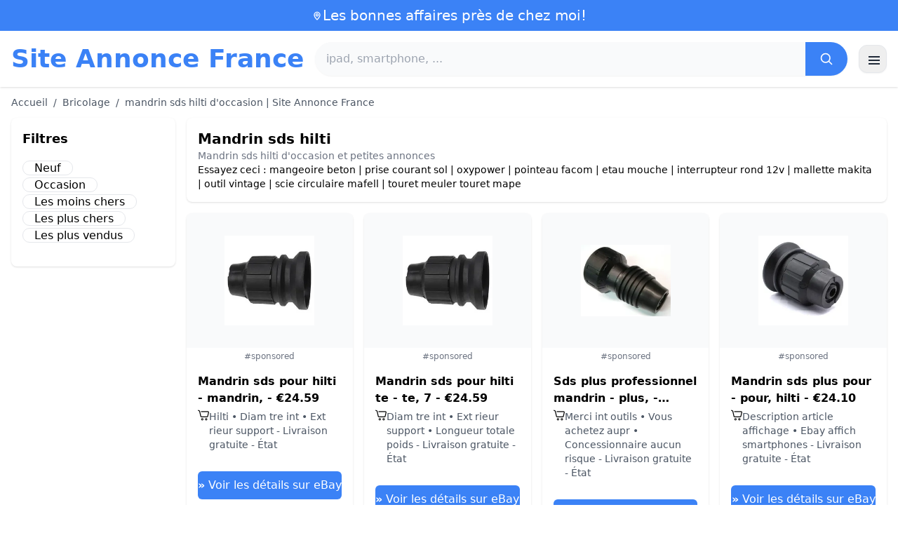

--- FILE ---
content_type: text/html; charset=UTF-8
request_url: https://www.site-annonce.fr/mandrin-sds-hilti
body_size: 17139
content:
<!DOCTYPE html>
<html lang="fr">
<head>
    <meta charset="UTF-8">
    <meta name="viewport" content="width=device-width, initial-scale=1.0">
    <title>mandrin sds hilti d'occasion | Site Annonce France</title>
    <meta name="description" content="mandrin sds hilti d'occasion | Site Annonce France  :  sélection des produits les moins chers, d'occasion ou neufs. Site facile et rapide.">
    <link rel="icon" type="image/png" sizes="96x96" href="https://www.site-annonce.fr/favicon.ico"> 
    <meta name="google-site-verification" content="7Pw3UtAoJp2P_V9zSeV3LhHz7NlX0BQM-OY9337K8M8" />
    <!-- 100% privacy-first analytics -->
<script data-collect-dnt="true" async src="https://scripts.simpleanalyticscdn.com/latest.js"></script></head>
<body>
<style id="inline-css">
/* inline from: assets/tailwind.css */
*,:after,:before{--tw-border-spacing-x:0;--tw-border-spacing-y:0;--tw-translate-x:0;--tw-translate-y:0;--tw-rotate:0;--tw-skew-x:0;--tw-skew-y:0;--tw-scale-x:1;--tw-scale-y:1;--tw-pan-x: ;--tw-pan-y: ;--tw-pinch-zoom: ;--tw-scroll-snap-strictness:proximity;--tw-gradient-from-position: ;--tw-gradient-via-position: ;--tw-gradient-to-position: ;--tw-ordinal: ;--tw-slashed-zero: ;--tw-numeric-figure: ;--tw-numeric-spacing: ;--tw-numeric-fraction: ;--tw-ring-inset: ;--tw-ring-offset-width:0px;--tw-ring-offset-color:#fff;--tw-ring-color:rgba(59,130,246,.5);--tw-ring-offset-shadow:0 0 #0000;--tw-ring-shadow:0 0 #0000;--tw-shadow:0 0 #0000;--tw-shadow-colored:0 0 #0000;--tw-blur: ;--tw-brightness: ;--tw-contrast: ;--tw-grayscale: ;--tw-hue-rotate: ;--tw-invert: ;--tw-saturate: ;--tw-sepia: ;--tw-drop-shadow: ;--tw-backdrop-blur: ;--tw-backdrop-brightness: ;--tw-backdrop-contrast: ;--tw-backdrop-grayscale: ;--tw-backdrop-hue-rotate: ;--tw-backdrop-invert: ;--tw-backdrop-opacity: ;--tw-backdrop-saturate: ;--tw-backdrop-sepia: ;--tw-contain-size: ;--tw-contain-layout: ;--tw-contain-paint: ;--tw-contain-style: }::backdrop{--tw-border-spacing-x:0;--tw-border-spacing-y:0;--tw-translate-x:0;--tw-translate-y:0;--tw-rotate:0;--tw-skew-x:0;--tw-skew-y:0;--tw-scale-x:1;--tw-scale-y:1;--tw-pan-x: ;--tw-pan-y: ;--tw-pinch-zoom: ;--tw-scroll-snap-strictness:proximity;--tw-gradient-from-position: ;--tw-gradient-via-position: ;--tw-gradient-to-position: ;--tw-ordinal: ;--tw-slashed-zero: ;--tw-numeric-figure: ;--tw-numeric-spacing: ;--tw-numeric-fraction: ;--tw-ring-inset: ;--tw-ring-offset-width:0px;--tw-ring-offset-color:#fff;--tw-ring-color:rgba(59,130,246,.5);--tw-ring-offset-shadow:0 0 #0000;--tw-ring-shadow:0 0 #0000;--tw-shadow:0 0 #0000;--tw-shadow-colored:0 0 #0000;--tw-blur: ;--tw-brightness: ;--tw-contrast: ;--tw-grayscale: ;--tw-hue-rotate: ;--tw-invert: ;--tw-saturate: ;--tw-sepia: ;--tw-drop-shadow: ;--tw-backdrop-blur: ;--tw-backdrop-brightness: ;--tw-backdrop-contrast: ;--tw-backdrop-grayscale: ;--tw-backdrop-hue-rotate: ;--tw-backdrop-invert: ;--tw-backdrop-opacity: ;--tw-backdrop-saturate: ;--tw-backdrop-sepia: ;--tw-contain-size: ;--tw-contain-layout: ;--tw-contain-paint: ;--tw-contain-style: }/*! tailwindcss v3.4.18 | MIT License | https://tailwindcss.com*/*,:after,:before{box-sizing:border-box;border:0 solid #e5e7eb}:after,:before{--tw-content:""}:host,html{line-height:1.5;-webkit-text-size-adjust:100%;-moz-tab-size:4;-o-tab-size:4;tab-size:4;font-family:ui-sans-serif,system-ui,sans-serif,Apple Color Emoji,Segoe UI Emoji,Segoe UI Symbol,Noto Color Emoji;font-feature-settings:normal;font-variation-settings:normal;-webkit-tap-highlight-color:transparent}body{margin:0;line-height:inherit}hr{height:0;color:inherit;border-top-width:1px}abbr:where([title]){-webkit-text-decoration:underline dotted;text-decoration:underline dotted}h1,h2,h3,h4,h5,h6{font-size:inherit;font-weight:inherit}a{color:inherit;text-decoration:inherit}b,strong{font-weight:bolder}code,kbd,pre,samp{font-family:ui-monospace,SFMono-Regular,Menlo,Monaco,Consolas,Liberation Mono,Courier New,monospace;font-feature-settings:normal;font-variation-settings:normal;font-size:1em}small{font-size:80%}sub,sup{font-size:75%;line-height:0;position:relative;vertical-align:baseline}sub{bottom:-.25em}sup{top:-.5em}table{text-indent:0;border-color:inherit;border-collapse:collapse}button,input,optgroup,select,textarea{font-family:inherit;font-feature-settings:inherit;font-variation-settings:inherit;font-size:100%;font-weight:inherit;line-height:inherit;letter-spacing:inherit;color:inherit;margin:0;padding:0}button,select{text-transform:none}button,input:where([type=button]),input:where([type=reset]),input:where([type=submit]){-webkit-appearance:button;background-color:transparent;background-image:none}:-moz-focusring{outline:auto}:-moz-ui-invalid{box-shadow:none}progress{vertical-align:baseline}::-webkit-inner-spin-button,::-webkit-outer-spin-button{height:auto}[type=search]{-webkit-appearance:textfield;outline-offset:-2px}::-webkit-search-decoration{-webkit-appearance:none}::-webkit-file-upload-button{-webkit-appearance:button;font:inherit}summary{display:list-item}blockquote,dd,dl,figure,h1,h2,h3,h4,h5,h6,hr,p,pre{margin:0}fieldset{margin:0}fieldset,legend{padding:0}menu,ol,ul{list-style:none;margin:0;padding:0}dialog{padding:0}textarea{resize:vertical}input::-moz-placeholder,textarea::-moz-placeholder{opacity:1;color:#9ca3af}input::placeholder,textarea::placeholder{opacity:1;color:#9ca3af}[role=button],button{cursor:pointer}:disabled{cursor:default}audio,canvas,embed,iframe,img,object,svg,video{display:block;vertical-align:middle}img,video{max-width:100%;height:auto}[hidden]:where(:not([hidden=until-found])){display:none}.container{width:100%}@media (min-width:640px){.container{max-width:640px}}@media (min-width:768px){.container{max-width:768px}}@media (min-width:1024px){.container{max-width:1024px}}@media (min-width:1280px){.container{max-width:1280px}}@media (min-width:1536px){.container{max-width:1536px}}.visible{visibility:visible}.invisible{visibility:hidden}.static{position:static}.fixed{position:fixed}.absolute{position:absolute}.relative{position:relative}.sticky{position:sticky}.inset-0{inset:0}.-right-2{right:-.5rem}.-top-2{top:-.5rem}.left-2{left:.5rem}.right-0{right:0}.top-0{top:0}.top-2{top:.5rem}.top-\[env\(safe-area-inset-top\)\]{top:env(safe-area-inset-top)}.z-40{z-index:40}.col-span-full{grid-column:1/-1}.mx-4{margin-left:1rem;margin-right:1rem}.mx-auto{margin-left:auto;margin-right:auto}.my-2{margin-top:.5rem;margin-bottom:.5rem}.mb-1{margin-bottom:.25rem}.mb-10{margin-bottom:2.5rem}.mb-2{margin-bottom:.5rem}.mb-4{margin-bottom:1rem}.mb-5{margin-bottom:1.25rem}.mb-6{margin-bottom:1.5rem}.mb-8{margin-bottom:2rem}.ml-20{margin-left:5rem}.mr-2{margin-right:.5rem}.mt-0{margin-top:0}.mt-0\.5{margin-top:.125rem}.mt-1{margin-top:.25rem}.mt-2{margin-top:.5rem}.mt-3{margin-top:.75rem}.mt-4{margin-top:1rem}.mt-5{margin-top:1.25rem}.mt-8{margin-top:2rem}.line-clamp-2{overflow:hidden;display:-webkit-box;-webkit-box-orient:vertical;-webkit-line-clamp:2}.block{display:block}.inline-block{display:inline-block}.inline{display:inline}.flex{display:flex}.inline-flex{display:inline-flex}.table{display:table}.grid{display:grid}.hidden{display:none}.h-10{height:2.5rem}.h-24{height:6rem}.h-4{height:1rem}.h-5{height:1.25rem}.h-6{height:1.5rem}.h-8{height:2rem}.h-full{height:100%}.max-h-full{max-height:100%}.min-h-\[80px\]{min-height:80px}.w-1{width:.25rem}.w-10{width:2.5rem}.w-20{width:5rem}.w-24{width:6rem}.w-3{width:.75rem}.w-4{width:1rem}.w-5{width:1.25rem}.w-6{width:1.5rem}.w-72{width:18rem}.w-8{width:2rem}.w-full{width:100%}.max-w-2xl{max-width:42rem}.max-w-3xl{max-width:48rem}.max-w-6xl{max-width:72rem}.max-w-7xl{max-width:80rem}.max-w-full{max-width:100%}.max-w-none{max-width:none}.max-w-screen-xl{max-width:1280px}.flex-1{flex:1 1 0%}.flex-shrink-0{flex-shrink:0}.-translate-y-0{--tw-translate-y:-0px}.-translate-y-0,.rotate-180{transform:translate(var(--tw-translate-x),var(--tw-translate-y)) rotate(var(--tw-rotate)) skewX(var(--tw-skew-x)) skewY(var(--tw-skew-y)) scaleX(var(--tw-scale-x)) scaleY(var(--tw-scale-y))}.rotate-180{--tw-rotate:180deg}.transform{transform:translate(var(--tw-translate-x),var(--tw-translate-y)) rotate(var(--tw-rotate)) skewX(var(--tw-skew-x)) skewY(var(--tw-skew-y)) scaleX(var(--tw-scale-x)) scaleY(var(--tw-scale-y))}.cursor-pointer{cursor:pointer}.list-disc{list-style-type:disc}.appearance-none{-webkit-appearance:none;-moz-appearance:none;appearance:none}.grid-cols-1{grid-template-columns:repeat(1,minmax(0,1fr))}.grid-cols-2{grid-template-columns:repeat(2,minmax(0,1fr))}.flex-row{flex-direction:row}.flex-col{flex-direction:column}.flex-wrap{flex-wrap:wrap}.items-start{align-items:flex-start}.items-center{align-items:center}.justify-center{justify-content:center}.justify-between{justify-content:space-between}.gap-2{gap:.5rem}.gap-3{gap:.75rem}.gap-4{gap:1rem}.gap-6{gap:1.5rem}.gap-8{gap:2rem}.gap-x-2{-moz-column-gap:.5rem;column-gap:.5rem}.gap-y-2{row-gap:.5rem}.space-x-1>:not([hidden])~:not([hidden]){--tw-space-x-reverse:0;margin-right:calc(.25rem*var(--tw-space-x-reverse));margin-left:calc(.25rem*(1 - var(--tw-space-x-reverse)))}.space-x-2>:not([hidden])~:not([hidden]){--tw-space-x-reverse:0;margin-right:calc(.5rem*var(--tw-space-x-reverse));margin-left:calc(.5rem*(1 - var(--tw-space-x-reverse)))}.space-x-4>:not([hidden])~:not([hidden]){--tw-space-x-reverse:0;margin-right:calc(1rem*var(--tw-space-x-reverse));margin-left:calc(1rem*(1 - var(--tw-space-x-reverse)))}.space-y-2>:not([hidden])~:not([hidden]){--tw-space-y-reverse:0;margin-top:calc(.5rem*(1 - var(--tw-space-y-reverse)));margin-bottom:calc(.5rem*var(--tw-space-y-reverse))}.space-y-4>:not([hidden])~:not([hidden]){--tw-space-y-reverse:0;margin-top:calc(1rem*(1 - var(--tw-space-y-reverse)));margin-bottom:calc(1rem*var(--tw-space-y-reverse))}.divide-y>:not([hidden])~:not([hidden]){--tw-divide-y-reverse:0;border-top-width:calc(1px*(1 - var(--tw-divide-y-reverse)));border-bottom-width:calc(1px*var(--tw-divide-y-reverse))}.divide-gray-200>:not([hidden])~:not([hidden]){--tw-divide-opacity:1;border-color:rgb(229 231 235/var(--tw-divide-opacity,1))}.overflow-hidden{overflow:hidden}.overflow-y-auto{overflow-y:auto}.rounded{border-radius:.25rem}.rounded-2xl{border-radius:1rem}.rounded-full{border-radius:9999px}.rounded-lg{border-radius:.5rem}.rounded-md{border-radius:.375rem}.rounded-xl{border-radius:.75rem}.rounded-r-md{border-top-right-radius:.375rem;border-bottom-right-radius:.375rem}.border{border-width:1px}.border-b{border-bottom-width:1px}.border-t{border-top-width:1px}.border-blue-500{--tw-border-opacity:1;border-color:rgb(59 130 246/var(--tw-border-opacity,1))}.border-gray-200{--tw-border-opacity:1;border-color:rgb(229 231 235/var(--tw-border-opacity,1))}.border-gray-300{--tw-border-opacity:1;border-color:rgb(209 213 219/var(--tw-border-opacity,1))}.bg-black{--tw-bg-opacity:1;background-color:rgb(0 0 0/var(--tw-bg-opacity,1))}.bg-black\/40{background-color:rgba(0,0,0,.4)}.bg-blue-500{--tw-bg-opacity:1;background-color:rgb(59 130 246/var(--tw-bg-opacity,1))}.bg-blue-600{--tw-bg-opacity:1;background-color:rgb(37 99 235/var(--tw-bg-opacity,1))}.bg-gray-100{--tw-bg-opacity:1;background-color:rgb(243 244 246/var(--tw-bg-opacity,1))}.bg-gray-50{--tw-bg-opacity:1;background-color:rgb(249 250 251/var(--tw-bg-opacity,1))}.bg-green-100{--tw-bg-opacity:1;background-color:rgb(220 252 231/var(--tw-bg-opacity,1))}.bg-red-100{--tw-bg-opacity:1;background-color:rgb(254 226 226/var(--tw-bg-opacity,1))}.bg-red-600{--tw-bg-opacity:1;background-color:rgb(220 38 38/var(--tw-bg-opacity,1))}.bg-white{--tw-bg-opacity:1;background-color:rgb(255 255 255/var(--tw-bg-opacity,1))}.bg-white\/95{background-color:hsla(0,0%,100%,.95)}.object-contain{-o-object-fit:contain;object-fit:contain}.p-3{padding:.75rem}.p-4{padding:1rem}.p-6{padding:1.5rem}.px-1{padding-left:.25rem;padding-right:.25rem}.px-2{padding-left:.5rem;padding-right:.5rem}.px-3{padding-left:.75rem;padding-right:.75rem}.px-4{padding-left:1rem;padding-right:1rem}.px-5{padding-left:1.25rem;padding-right:1.25rem}.px-8{padding-left:2rem;padding-right:2rem}.py-1{padding-top:.25rem;padding-bottom:.25rem}.py-10{padding-top:2.5rem;padding-bottom:2.5rem}.py-2{padding-top:.5rem;padding-bottom:.5rem}.py-3{padding-top:.75rem;padding-bottom:.75rem}.py-4{padding-top:1rem;padding-bottom:1rem}.py-6{padding-top:1.5rem;padding-bottom:1.5rem}.py-8{padding-top:2rem;padding-bottom:2rem}.pb-6{padding-bottom:1.5rem}.pr-4{padding-right:1rem}.pt-4{padding-top:1rem}.pt-8{padding-top:2rem}.text-center{text-align:center}.text-2xl{font-size:1.5rem;line-height:2rem}.text-3xl{font-size:1.875rem;line-height:2.25rem}.text-\[10px\]{font-size:10px}.text-base{font-size:1rem;line-height:1.5rem}.text-lg{font-size:1.125rem;line-height:1.75rem}.text-sm{font-size:.875rem;line-height:1.25rem}.text-xl{font-size:1.25rem;line-height:1.75rem}.text-xs{font-size:.75rem;line-height:1rem}.font-bold{font-weight:700}.font-medium{font-weight:500}.font-normal{font-weight:400}.font-semibold{font-weight:600}.uppercase{text-transform:uppercase}.lowercase{text-transform:lowercase}.leading-none{line-height:1}.leading-tight{line-height:1.25}.tracking-tight{letter-spacing:-.025em}.text-blue-500{--tw-text-opacity:1;color:rgb(59 130 246/var(--tw-text-opacity,1))}.text-blue-600{--tw-text-opacity:1;color:rgb(37 99 235/var(--tw-text-opacity,1))}.text-gray-500{--tw-text-opacity:1;color:rgb(107 114 128/var(--tw-text-opacity,1))}.text-gray-600{--tw-text-opacity:1;color:rgb(75 85 99/var(--tw-text-opacity,1))}.text-gray-700{--tw-text-opacity:1;color:rgb(55 65 81/var(--tw-text-opacity,1))}.text-gray-800{--tw-text-opacity:1;color:rgb(31 41 55/var(--tw-text-opacity,1))}.text-green-800{--tw-text-opacity:1;color:rgb(22 101 52/var(--tw-text-opacity,1))}.text-orange-500{--tw-text-opacity:1;color:rgb(249 115 22/var(--tw-text-opacity,1))}.text-orange-600{--tw-text-opacity:1;color:rgb(234 88 12/var(--tw-text-opacity,1))}.text-red-700{--tw-text-opacity:1;color:rgb(185 28 28/var(--tw-text-opacity,1))}.text-white{--tw-text-opacity:1;color:rgb(255 255 255/var(--tw-text-opacity,1))}.underline{text-decoration-line:underline}.shadow{--tw-shadow:0 1px 3px 0 rgba(0,0,0,.1),0 1px 2px -1px rgba(0,0,0,.1);--tw-shadow-colored:0 1px 3px 0 var(--tw-shadow-color),0 1px 2px -1px var(--tw-shadow-color)}.shadow,.shadow-sm{box-shadow:var(--tw-ring-offset-shadow,0 0 #0000),var(--tw-ring-shadow,0 0 #0000),var(--tw-shadow)}.shadow-sm{--tw-shadow:0 1px 2px 0 rgba(0,0,0,.05);--tw-shadow-colored:0 1px 2px 0 var(--tw-shadow-color)}.shadow-xl{--tw-shadow:0 20px 25px -5px rgba(0,0,0,.1),0 8px 10px -6px rgba(0,0,0,.1);--tw-shadow-colored:0 20px 25px -5px var(--tw-shadow-color),0 8px 10px -6px var(--tw-shadow-color);box-shadow:var(--tw-ring-offset-shadow,0 0 #0000),var(--tw-ring-shadow,0 0 #0000),var(--tw-shadow)}.outline-none{outline:2px solid transparent;outline-offset:2px}.outline{outline-style:solid}.ring-black{--tw-ring-opacity:1;--tw-ring-color:rgb(0 0 0/var(--tw-ring-opacity,1))}.filter{filter:var(--tw-blur) var(--tw-brightness) var(--tw-contrast) var(--tw-grayscale) var(--tw-hue-rotate) var(--tw-invert) var(--tw-saturate) var(--tw-sepia) var(--tw-drop-shadow)}.backdrop-blur{--tw-backdrop-blur:blur(8px);-webkit-backdrop-filter:var(--tw-backdrop-blur) var(--tw-backdrop-brightness) var(--tw-backdrop-contrast) var(--tw-backdrop-grayscale) var(--tw-backdrop-hue-rotate) var(--tw-backdrop-invert) var(--tw-backdrop-opacity) var(--tw-backdrop-saturate) var(--tw-backdrop-sepia);backdrop-filter:var(--tw-backdrop-blur) var(--tw-backdrop-brightness) var(--tw-backdrop-contrast) var(--tw-backdrop-grayscale) var(--tw-backdrop-hue-rotate) var(--tw-backdrop-invert) var(--tw-backdrop-opacity) var(--tw-backdrop-saturate) var(--tw-backdrop-sepia)}.transition{transition-property:color,background-color,border-color,text-decoration-color,fill,stroke,opacity,box-shadow,transform,filter,-webkit-backdrop-filter;transition-property:color,background-color,border-color,text-decoration-color,fill,stroke,opacity,box-shadow,transform,filter,backdrop-filter;transition-property:color,background-color,border-color,text-decoration-color,fill,stroke,opacity,box-shadow,transform,filter,backdrop-filter,-webkit-backdrop-filter;transition-timing-function:cubic-bezier(.4,0,.2,1);transition-duration:.15s}.transition-shadow{transition-property:box-shadow;transition-timing-function:cubic-bezier(.4,0,.2,1);transition-duration:.15s}.transition-transform{transition-property:transform;transition-timing-function:cubic-bezier(.4,0,.2,1)}.duration-150,.transition-transform{transition-duration:.15s}.duration-200{transition-duration:.2s}.duration-300{transition-duration:.3s}.last\:border-b-0:last-child{border-bottom-width:0}.checked\:bg-blue-600:checked{--tw-bg-opacity:1;background-color:rgb(37 99 235/var(--tw-bg-opacity,1))}.hover\:-translate-y-0\.5:hover{--tw-translate-y:-0.125rem;transform:translate(var(--tw-translate-x),var(--tw-translate-y)) rotate(var(--tw-rotate)) skewX(var(--tw-skew-x)) skewY(var(--tw-skew-y)) scaleX(var(--tw-scale-x)) scaleY(var(--tw-scale-y))}.hover\:bg-blue-700:hover{--tw-bg-opacity:1;background-color:rgb(29 78 216/var(--tw-bg-opacity,1))}.hover\:bg-gray-100:hover{--tw-bg-opacity:1;background-color:rgb(243 244 246/var(--tw-bg-opacity,1))}.hover\:bg-gray-50:hover{--tw-bg-opacity:1;background-color:rgb(249 250 251/var(--tw-bg-opacity,1))}.hover\:bg-gray-800:hover{--tw-bg-opacity:1;background-color:rgb(31 41 55/var(--tw-bg-opacity,1))}.hover\:text-blue-600:hover{--tw-text-opacity:1;color:rgb(37 99 235/var(--tw-text-opacity,1))}.hover\:shadow-md:hover{--tw-shadow:0 4px 6px -1px rgba(0,0,0,.1),0 2px 4px -2px rgba(0,0,0,.1);--tw-shadow-colored:0 4px 6px -1px var(--tw-shadow-color),0 2px 4px -2px var(--tw-shadow-color)}.hover\:shadow-md:hover,.hover\:shadow-sm:hover{box-shadow:var(--tw-ring-offset-shadow,0 0 #0000),var(--tw-ring-shadow,0 0 #0000),var(--tw-shadow)}.hover\:shadow-sm:hover{--tw-shadow:0 1px 2px 0 rgba(0,0,0,.05);--tw-shadow-colored:0 1px 2px 0 var(--tw-shadow-color)}.focus\:outline-none:focus{outline:2px solid transparent;outline-offset:2px}.focus\:ring-2:focus{--tw-ring-offset-shadow:var(--tw-ring-inset) 0 0 0 var(--tw-ring-offset-width) var(--tw-ring-offset-color);--tw-ring-shadow:var(--tw-ring-inset) 0 0 0 calc(2px + var(--tw-ring-offset-width)) var(--tw-ring-color);box-shadow:var(--tw-ring-offset-shadow),var(--tw-ring-shadow),var(--tw-shadow,0 0 #0000)}.focus\:ring-black\/10:focus{--tw-ring-color:rgba(0,0,0,.1)}.focus\:ring-blue-500:focus{--tw-ring-opacity:1;--tw-ring-color:rgb(59 130 246/var(--tw-ring-opacity,1))}.group:hover .group-hover\:underline{text-decoration-line:underline}@media (min-width:640px){.sm\:grid-cols-2{grid-template-columns:repeat(2,minmax(0,1fr))}.sm\:grid-cols-3{grid-template-columns:repeat(3,minmax(0,1fr))}.sm\:grid-cols-4{grid-template-columns:repeat(4,minmax(0,1fr))}.sm\:gap-4{gap:1rem}.sm\:p-10{padding:2.5rem}.sm\:p-8{padding:2rem}.sm\:px-6{padding-left:1.5rem;padding-right:1.5rem}.sm\:py-12{padding-top:3rem;padding-bottom:3rem}.sm\:py-2{padding-top:.5rem;padding-bottom:.5rem}.sm\:py-8{padding-top:2rem;padding-bottom:2rem}.sm\:text-2xl{font-size:1.5rem;line-height:2rem}.sm\:text-4xl{font-size:2.25rem;line-height:2.5rem}.sm\:text-sm{font-size:.875rem;line-height:1.25rem}}@media (min-width:768px){.md\:mb-0{margin-bottom:0}.md\:mr-2{margin-right:.5rem}.md\:flex{display:flex}.md\:hidden{display:none}.md\:h-48{height:12rem}.md\:w-1\/4{width:25%}.md\:w-3\/4{width:75%}.md\:w-80{width:20rem}.md\:w-auto{width:auto}.md\:w-full{width:100%}.md\:grid-cols-2{grid-template-columns:repeat(2,minmax(0,1fr))}.md\:grid-cols-4{grid-template-columns:repeat(4,minmax(0,1fr))}.md\:flex-row{flex-direction:row}.md\:flex-col{flex-direction:column}.md\:items-center{align-items:center}.md\:justify-between{justify-content:space-between}.md\:p-4{padding:1rem}.md\:pr-4{padding-right:1rem}.md\:text-4xl{font-size:2.25rem;line-height:2.5rem}}@media (min-width:1024px){.lg\:col-span-1{grid-column:span 1/span 1}.lg\:w-1\/5{width:20%}.lg\:w-4\/5{width:80%}.lg\:grid-cols-3{grid-template-columns:repeat(3,minmax(0,1fr))}.lg\:grid-cols-5{grid-template-columns:repeat(5,minmax(0,1fr))}.lg\:flex-row{flex-direction:row}.lg\:flex-wrap{flex-wrap:wrap}.lg\:items-center{align-items:center}.lg\:justify-between{justify-content:space-between}.lg\:px-8{padding-left:2rem;padding-right:2rem}}@media (min-width:1280px){.xl\:grid-cols-4{grid-template-columns:repeat(4,minmax(0,1fr))}}
</style>
<style id="inline-css">
/* inline from: assets/global.css */
/* homepage */.dropdown:hover .dropdown-menu {    display: block;}.custom-checkbox:checked {    background-color: #3665f3;}.custom-checkbox:checked::after {    content: '✓';    color: white;    position: absolute;    left: 50%;    top: 50%;    transform: translate(-50%, -50%);}.price-range-slider {    -webkit-appearance: none;    width: 100%;    height: 4px;    background: #ddd;    outline: none;}.price-range-slider::-webkit-slider-thumb {    -webkit-appearance: none;    width: 16px;    height: 16px;    background: #3665f3;    cursor: pointer;    border-radius: 50%;}.star-rating i {    color: #ffb800;}.product-card:hover {    transform: translateY(-5px);    box-shadow: 0 10px 20px rgba(0,0,0,0.1);}.filter-section {    transition: all 0.3s ease;}.filter-content {    max-height: 1000px;    overflow: hidden;    transition: max-height 0.3s ease;}.filter-content.collapsed {    max-height: 0;}.homelist li{    list-style: disc;    margin-left:2rem;    font-weight: normal;}/* product */#mobile-filters { padding-top: env(safe-area-inset-top); }#mobile-filters ul { scrollbar-gutter: stable both-edges; }#mobile-filters a{  white-space: nowrap;  word-break: keep-all;  overflow-wrap: normal;  hyphens: none;  background-color:white;}/* Sidebar cachée sur mobile */.sidebar {  display: none;}.maxHeightLine {    height:20px;    overflow: hidden;    text-overflow: ellipsis;}/* Affichée à partir de 768px (tablette et +) */@media (min-width: 768px) {  .sidebar {    display: block;  }  .maxHeightLine {    height:auto;    overflow: auto;  }}
</style>

<header class="w-full bg-white shadow">
  <!-- Top bar -->
  <div class="bg-blue-500 text-white text-sm">
    <div class="max-w-6xl mx-auto px-4 py-2 flex items-center justify-center gap-2 text-center">

      <!-- Location icon -->
      <svg class="w-4 h-4" fill="none" stroke="currentColor" stroke-width="2"
           viewBox="0 0 24 24" aria-hidden="true">
        <path stroke-linecap="round" stroke-linejoin="round"
              d="M12 21s-6-5.686-6-10a6 6 0 1 1 12 0c0 4.314-6 10-6 10z" />
        <circle cx="12" cy="11" r="2.5" />
      </svg>

      <a href="https://www.site-annonce.fr/s/bargain" class="inline-flex items-center gap-2 text-xl font-medium focus:outline-none">
        Les bonnes affaires près de chez moi!      </a>

    </div>
  </div>

  <!-- Main header row -->
  <div class="mx-auto px-4 py-4">
    <div class="flex items-center justify-between gap-4">
      <!-- Left : title -->
      <div class="flex items-center">
        <a href="https://www.site-annonce.fr/" class="text-3xl md:text-4xl font-bold text-blue-500 leading-none">
          Site Annonce France        </a>
      </div>

      <!-- Center : search desktop -->
      <form class="hidden md:flex flex-1 mx-4" action="https://www.site-annonce.fr/s/bargain#results" method="post">
        <div class="flex w-full bg-gray-50 rounded-full shadow-sm overflow-hidden">
          <input type="hidden" name="mode" value="standard" />
          <input
            type="text"
            placeholder="ipad, smartphone, ..."
            data-hj-allow
            class="flex-1 px-4 py-3 text-gray-700 bg-gray-50 outline-none"
            name="keyword_search"
          />
          <button
            type="submit"
            class="flex items-center justify-center px-5 bg-blue-500 text-white"
          >
            <svg class="w-5 h-5" fill="none" stroke="currentColor" stroke-width="2"
                 viewBox="0 0 24 24">
              <path stroke-linecap="round" stroke-linejoin="round"
                    d="m21 21-4.35-4.35M10.5 18a7.5 7.5 0 1 1 0-15 7.5 7.5 0 0 1 0 15z" />
            </svg>
          </button>
        </div>
      </form>

      <!-- Right desktop icons -->
       
      <div class="hidden md:flex items-center gap-6">
                <!-- Desktop hamburger -->
        <button
          id="desktopMenuToggle"
          class="w-10 h-10 flex items-center justify-center rounded-xl border border-gray-200 shadow-sm hover:bg-gray-50">
          <svg class="w-5 h-5 text-gray-800" fill="none" stroke="currentColor" stroke-width="2">
            <path d="M4 7h16M4 12h16M4 17h16" />
          </svg>
        </button>
      </div>

      <!-- Mobile hamburger -->
      <button
        id="mobileMenuToggle"
        class="md:hidden w-10 h-10 flex items-center justify-center rounded-xl border border-gray-200 shadow-sm">
        <svg class="w-5 h-5 text-gray-800" fill="none" stroke="currentColor" stroke-width="2">
          <path d="M4 7h16M4 12h16M4 17h16" />
        </svg>
      </button>
    </div>

    <!-- Mobile search -->
    <form class="mt-3 md:hidden" action="https://www.site-annonce.fr/s/bargain#results" method="post">
      <div class="flex w-full bg-gray-50 rounded-full shadow-sm overflow-hidden">
        <input type="hidden" name="mode" value="standard" />
        <input type="text" name="keyword_search" placeholder="ipad, smartphone, ..." data-hj-allow 
               class="flex-1 px-4 py-3 text-gray-700 bg-gray-50 outline-none" />
        <button class="flex items-center justify-center px-5 bg-blue-500 text-white">
          <svg class="w-5 h-5" fill="none" stroke="currentColor" stroke-width="2">
            <path d="m21 21-4.35-4.35M10.5 18a7.5 7.5 0 1 1 0-15 7.5 7.5 0 0 1 0 15z" />
          </svg>
        </button>
      </div>
    </form>

    <!-- Mobile actions -->
    <div id="mobileActions" class="md:hidden hidden mt-3 flex items-center gap-6">
      <!-- Cart -->
      <button class="relative">
        <svg class="w-6 h-6 text-gray-800" fill="none" stroke="currentColor" stroke-width="2">
          <path d="M3 3h2l.4 2M7 13h10L19 6H5.4M7 13 5.4 5M7 13l-1.293 2.293A1 1 0 0 0 6.618 17H18M9 21h.01M15 21h.01" />
        </svg>
        <span class="absolute -top-2 -right-2 bg-blue-500 text-white text-xs font-semibold rounded-full w-5 h-5 flex items-center justify-center">0</span>
      </button>

      <!-- Mail -->
      <button>
        <svg class="w-6 h-6 text-gray-800" fill="none" stroke="currentColor" stroke-width="2">
          <path d="M4 6h16v12H4z" />
          <path d="m4 7 8 6 8-6" />
        </svg>
      </button>

      <!-- User -->
      <button>
        <svg class="w-6 h-6 text-gray-800" fill="none" stroke="currentColor" stroke-width="2">
          <path d="M12 12a4 4 0 1 0 0-8 4 4 0 0 0 0 8z" />
          <path d="M6 20a6 6 0 0 1 12 0" />
        </svg>
      </button>
    </div>
  </div>
</header>

<!-- FULL MENU (desktop + mobile) -->
<!-- FULL MENU OVERLAY (vertical, desktop + mobile) -->
<nav id="mainMenu" class="fixed inset-0 z-40 hidden">
  <!-- Fond assombri -->
  <div id="menuBackdrop" class="absolute inset-0 bg-black/40"></div>

  <!-- Panneau latéral -->
  <div class="absolute right-0 top-0 h-full w-72 md:w-80 bg-white shadow-xl flex flex-col">
    <!-- Header du panneau -->
    <div class="flex items-center justify-between px-4 py-4 border-b border-gray-200">
      <span class="text-base font-semibold text-gray-800">
        Site Annonce France      </span>
      <button id="menuClose" class="w-8 h-8 flex items-center justify-center rounded-full hover:bg-gray-100">
        <svg class="w-4 h-4 text-gray-700" fill="none" stroke="currentColor" stroke-width="2" viewBox="0 0 24 24">
          <path stroke-linecap="round" stroke-linejoin="round" d="M6 18 18 6M6 6l12 12" />
        </svg>
      </button>
    </div>

    <!-- Liens (verticaux) -->
    <div class="flex-1 overflow-y-auto">
      <div class="flex flex-col divide-y divide-gray-200 text-sm font-medium">
        <a href="https://www.site-annonce.fr/" class="px-4 py-3 hover:bg-gray-50">
          Accueil        </a>
        <a href="https://www.site-annonce.fr/s/bargain?mode=standard" class="px-4 py-3 hover:bg-gray-50">
          Rechercher        </a>                                
        <a href="https://www.site-annonce.fr/s/bargain?mode=local" class="px-4 py-3 hover:bg-gray-50">
          Près de chez moi        </a>
        <a href="https://www.site-annonce.fr/s/bargain?mode=misspelled" class="px-4 py-3 hover:bg-gray-50">
          Offres mal orthographiées        </a>
        <a href="https://www.site-annonce.fr/s/bargain?mode=lastminute" class="px-4 py-3 hover:bg-gray-50">
          Enchères de dernière minute        </a>                        
        <a href="https://www.facebook.com/profile.php?id=61584598651411" class="px-4 py-3 hover:bg-gray-50">
          Facebook Page
        </a>
        <a href="https://www.site-annonce.fr/mag/" class="px-4 py-3 hover:bg-gray-50">
          Blog
        </a>        
        <a href="https://www.site-annonce.fr/s/contact" class="px-4 py-3 hover:bg-gray-50">
          Contact        </a>
      </div>
    </div>

    <!-- Zone bas (optionnelle : liens compte, etc.) -->
    <div class="border-t border-gray-200 px-4 py-3 flex flex-col gap-2 text-sm">
      <a href="https://www.site-annonce.fr/s/myaccount" class="flex items-center gap-2 hover:text-blue-600">
        <svg class="w-4 h-4 text-gray-700" fill="none" stroke="currentColor" stroke-width="2" viewBox="0 0 24 24">
          <path d="M12 12a4 4 0 1 0 0-8 4 4 0 0 0 0 8z" />
          <path d="M6 20a6 6 0 0 1 12 0" />
        </svg>
        <span>Compte</span>
      </a>
      <a href="https://www.site-annonce.fr/s/cart" class="flex items-center gap-2 hover:text-blue-600">
        <svg class="w-4 h-4 text-gray-700" fill="none" stroke="currentColor" stroke-width="2" viewBox="0 0 24 24">
          <path d="M3 3h2l.4 2M7 13h10L19 6H5.4M7 13 5.4 5M7 13l-1.293 2.293A1 1 0 0 0 6.618 17H18M9 21h.01M15 21h.01" />
        </svg>
        <span>Panier</span>
      </a>
    </div>
  </div>
</nav>
    <!-- Breadcrumbs -->
    <div class="container mx-auto px-4 py-3 text-sm">
        <div class="flex items-center space-x-2 text-gray-600">
            <a href="https://www.site-annonce.fr/" class="hover:text-blue-600">Accueil</a>
            <span>/</span>
            <span class="maxHeightLine"><a href='https://www.site-annonce.fr/s/bricolage'>Bricolage</a></span>
            <span>/</span>
            <span class="font-medium maxHeightLine">mandrin sds hilti d'occasion | Site Annonce France</span>
        </div>
    </div>

    <!-- Main Content -->
    <div class="container mx-auto px-4">
        <div class="flex flex-col md:flex-row">
            <!-- Filters Sidebar -->
            <!-- DESKTOP FILTERS -->
<div class="w-full md:w-1/4 lg:w-1/5 pr-4 mb-6 sidebar">
    <div class="bg-white rounded-lg shadow p-4">
        <div class="justify-between items-center mb-4">
            <h4 class="font-bold text-lg mb-4">Filtres</h4>
            <div class="justify-between items-center mb-4">
            <ul>
                <li><a href='#' target=_blank data-url='[base64]' class='clickable-product cursor-pointer rounded-xl border px-4 mb-2'>Neuf</a></li><li><a href='#' target=_blank data-url='[base64]' class='clickable-product cursor-pointer rounded-xl border px-4 mb-2'>Occasion</a></li><li><a href='#' target=_blank data-url='[base64]' class='clickable-product cursor-pointer rounded-xl border px-4 mb-2'>Les moins chers</a></li><li><a href='#' target=_blank data-url='[base64]' class='clickable-product cursor-pointer rounded-xl border px-4 mb-2'>Les plus chers</a></li><li><a href='#' target=_blank data-url='[base64]' class='clickable-product cursor-pointer rounded-xl border px-4 mb-2'>Les plus vendus</a></li>            </ul>
            </div>
        </div>                 
    </div>
</div>

<!-- MOBILE STICKY FILTERS (visible < md) -->
<div id="mobile-filters" class="md:hidden sticky top-[env(safe-area-inset-top)] z-40 bg-white/95 backdrop-blur border-b">
  <div class="max-w-screen-xl mx-auto py-2">
    <h4 class="font-bold text-lg mb-4">Filtres</h4>
    <ul class="flex flex-wrap gap-x-2 gap-y-2">
        <li><a href='#' target=_blank data-url='[base64]' class='clickable-product cursor-pointer rounded-xl border px-4 mb-2'>Neuf</a></li><li><a href='#' target=_blank data-url='[base64]' class='clickable-product cursor-pointer rounded-xl border px-4 mb-2'>Occasion</a></li><li><a href='#' target=_blank data-url='[base64]' class='clickable-product cursor-pointer rounded-xl border px-4 mb-2'>Les moins chers</a></li></ul><ul class='flex flex-wrap gap-x-2 gap-y-2 mt-3'><li><a href='#' target=_blank data-url='[base64]' class='clickable-product cursor-pointer rounded-xl border px-4 mb-2'>Les plus chers</a></li><li><a href='#' target=_blank data-url='[base64]' class='clickable-product cursor-pointer rounded-xl border px-4 mb-2'>Les plus vendus</a></li>    </ul>
  </div>
</div>

            
            <!-- Products List -->
            <div class="w-full md:w-3/4 lg:w-4/5">
                <div class="bg-white rounded-lg shadow p-4 mb-4">
                    <div class="flex flex-col md:flex-row md:items-center md:justify-between">
                        <h1 class="text-xl font-bold mb-2 md:mb-0">Mandrin sds hilti</h1>                        
                    </div>
                    <h2 class="text-sm text-gray-500">Mandrin sds hilti d'occasion et petites annonces</h2>

                       

                    <p class="text-sm maxHeightLine">Essayez ceci : <a href="https://www.site-annonce.fr/mangeoire-beton">mangeoire beton</a> | <a href="https://www.site-annonce.fr/prise-courant-sol">prise courant sol</a> | <a href="https://www.site-annonce.fr/oxypower">oxypower</a> | <a href="https://www.site-annonce.fr/pointeau-facom">pointeau facom</a> | <a href="https://www.site-annonce.fr/etau-mouche">etau mouche</a> | <a href="https://www.site-annonce.fr/interrupteur-rond-12v">interrupteur rond 12v</a> | <a href="https://www.site-annonce.fr/mallette-makita">mallette makita</a> | <a href="https://www.site-annonce.fr/outil-vintage">outil vintage</a> | <a href="https://www.site-annonce.fr/scie-circulaire-mafell">scie circulaire mafell</a> | <a href="https://www.site-annonce.fr/touret-meuler-touret-mape">touret meuler touret mape</a></p>                </div>

                <!-- top description -->
                <div class="mb-4">
                                    </div>
                
                <!-- Product Grid -->
                <section id="results" class="grid grid-cols-1 sm:grid-cols-2 lg:grid-cols-3 xl:grid-cols-4 gap-4">

                                <!-- Product Card 1 -->                            
                   <div class="bg-white rounded-lg shadow overflow-hidden product-card transition duration-300 clickable-product cursor-pointer flex flex-row md:flex-col" 
                        data-url="aHR0cHM6Ly93d3cuYW1hem9uLmZyL3M/[base64]">
                        <div class="flex-shrink-0 w-24 md:w-full flex flex-col">
                            <div class="w-24 h-24 md:w-full md:h-48 bg-gray-50 flex items-center justify-center overflow-hidden">
                                <img src="https://www.site-annonce.fr/image.php?url=aHR0cHM6Ly9pLmViYXlpbWcuY29tL2ltYWdlcy9nL2xhb0FBT1N3UE45a3Z3bWMvcy1sMjI1LmpwZw==" 
                                    alt="Mandrin SDS pour Hilti TE 14" 
                                    class="max-w-full max-h-full object-contain" fetchpriority="high" width=128 height=128>
                                                                
                            </div>
                        <span class="block w-full text-xs text-gray-500 mt-1 text-center">#sponsored</span>
                        </div>
                        <div class="flex-1 flex flex-col gap-2 p-3 md:p-4">
                            <span class="font-bold text-m mb-1 line-clamp-2">
                                Mandrin sds pour hilti - mandrin, - €24.59</span>
                            <div class="items-center justify-between min-h-[64px]">
                                
                                <div class="flex items-start gap-2 text-sm text-gray-600">
                                    <img src="https://www.site-annonce.fr/assets/online-shopping.png" alt="Ajouter au panier" width="16" height="16" class="hrink-0 w-4 h-4 object-contain" />
                                    <span>Hilti • Diam tre int • Ext rieur support                                    - Livraison gratuite - État</span>
                                </div>
                            </div>
                            <div class="mt-4">                              
                                <button class="w-full bg-blue-500 text-white py-2 rounded-md mt-3"><strong>&raquo;</strong> Voir les détails sur eBay</button>                                
                            </div>
                        </div>
                    </div>  
                                <!-- Product Card 1 -->                            
                   <div class="bg-white rounded-lg shadow overflow-hidden product-card transition duration-300 clickable-product cursor-pointer flex flex-row md:flex-col" 
                        data-url="aHR0cHM6Ly93d3cuYW1hem9uLmZyL3M/[base64]">
                        <div class="flex-shrink-0 w-24 md:w-full flex flex-col">
                            <div class="w-24 h-24 md:w-full md:h-48 bg-gray-50 flex items-center justify-center overflow-hidden">
                                <img src="https://www.site-annonce.fr/image.php?url=aHR0cHM6Ly9pLmViYXlpbWcuY29tL2ltYWdlcy9nL35NTUFBT1N3bEt0a3Z3alQvcy1sMjI1LmpwZw==" 
                                    alt="Mandrin SDS pour Hilti TE 7 TE" 
                                    class="max-w-full max-h-full object-contain" fetchpriority="high" width=128 height=128>
                                                                
                            </div>
                        <span class="block w-full text-xs text-gray-500 mt-1 text-center">#sponsored</span>
                        </div>
                        <div class="flex-1 flex flex-col gap-2 p-3 md:p-4">
                            <span class="font-bold text-m mb-1 line-clamp-2">
                                Mandrin sds pour hilti te - te, 7 - €24.59</span>
                            <div class="items-center justify-between min-h-[64px]">
                                
                                <div class="flex items-start gap-2 text-sm text-gray-600">
                                    <img src="https://www.site-annonce.fr/assets/online-shopping.png" alt="Ajouter au panier" width="16" height="16" class="hrink-0 w-4 h-4 object-contain" />
                                    <span>Diam tre int • Ext rieur support • Longueur totale poids                                    - Livraison gratuite - État</span>
                                </div>
                            </div>
                            <div class="mt-4">                              
                                <button class="w-full bg-blue-500 text-white py-2 rounded-md mt-3"><strong>&raquo;</strong> Voir les détails sur eBay</button>                                
                            </div>
                        </div>
                    </div>  
                                <!-- Product Card 1 -->                            
                   <div class="bg-white rounded-lg shadow overflow-hidden product-card transition duration-300 clickable-product cursor-pointer flex flex-row md:flex-col" 
                        data-url="aHR0cHM6Ly93d3cuYW1hem9uLmZyL3M/[base64]">
                        <div class="flex-shrink-0 w-24 md:w-full flex flex-col">
                            <div class="w-24 h-24 md:w-full md:h-48 bg-gray-50 flex items-center justify-center overflow-hidden">
                                <img src="https://www.site-annonce.fr/image.php?url=aHR0cHM6Ly9pLmViYXlpbWcuY29tL2ltYWdlcy9nL2o0QUFBT1N3U3h0ZVZCdE4vcy1sMjI1LmpwZw==" 
                                    alt="Sds Plus Professionnel Mandrin" 
                                    class="max-w-full max-h-full object-contain" fetchpriority="high" width=128 height=128>
                                                                
                            </div>
                        <span class="block w-full text-xs text-gray-500 mt-1 text-center">#sponsored</span>
                        </div>
                        <div class="flex-1 flex flex-col gap-2 p-3 md:p-4">
                            <span class="font-bold text-m mb-1 line-clamp-2">
                                Sds plus professionnel mandrin - plus, - €46.96</span>
                            <div class="items-center justify-between min-h-[64px]">
                                
                                <div class="flex items-start gap-2 text-sm text-gray-600">
                                    <img src="https://www.site-annonce.fr/assets/online-shopping.png" alt="Ajouter au panier" width="16" height="16" class="hrink-0 w-4 h-4 object-contain" />
                                    <span>Merci int outils • Vous achetez aupr • Concessionnaire aucun risque                                    - Livraison gratuite - État</span>
                                </div>
                            </div>
                            <div class="mt-4">                              
                                <button class="w-full bg-blue-500 text-white py-2 rounded-md mt-3"><strong>&raquo;</strong> Voir les détails sur eBay</button>                                
                            </div>
                        </div>
                    </div>  
                                <!-- Product Card 1 -->                            
                   <div class="bg-white rounded-lg shadow overflow-hidden product-card transition duration-300 clickable-product cursor-pointer flex flex-row md:flex-col" 
                        data-url="aHR0cHM6Ly93d3cuYW1hem9uLmZyL3M/[base64]">
                        <div class="flex-shrink-0 w-24 md:w-full flex flex-col">
                            <div class="w-24 h-24 md:w-full md:h-48 bg-gray-50 flex items-center justify-center overflow-hidden">
                                <img src="https://www.site-annonce.fr/image.php?url=aHR0cHM6Ly9pLmViYXlpbWcuY29tL2ltYWdlcy9nL1N6SUFBT1N3SWk1ZHdza1cvcy1sMjI1LmpwZw==" 
                                    alt="Mandrin SDS-Plus Pour Hilti TE" 
                                    class="max-w-full max-h-full object-contain" fetchpriority="high" width=128 height=128>
                                                                
                            </div>
                        <span class="block w-full text-xs text-gray-500 mt-1 text-center">#sponsored</span>
                        </div>
                        <div class="flex-1 flex flex-col gap-2 p-3 md:p-4">
                            <span class="font-bold text-m mb-1 line-clamp-2">
                                Mandrin sds plus pour - pour, hilti - €24.10</span>
                            <div class="items-center justify-between min-h-[64px]">
                                
                                <div class="flex items-start gap-2 text-sm text-gray-600">
                                    <img src="https://www.site-annonce.fr/assets/online-shopping.png" alt="Ajouter au panier" width="16" height="16" class="hrink-0 w-4 h-4 object-contain" />
                                    <span>Description article affichage • Ebay affich smartphones                                    - Livraison gratuite - État</span>
                                </div>
                            </div>
                            <div class="mt-4">                              
                                <button class="w-full bg-blue-500 text-white py-2 rounded-md mt-3"><strong>&raquo;</strong> Voir les détails sur eBay</button>                                
                            </div>
                        </div>
                    </div>  
                                <!-- Product Card 1 -->                            
                   <div class="bg-white rounded-lg shadow overflow-hidden product-card transition duration-300 clickable-product cursor-pointer flex flex-row md:flex-col" 
                        data-url="aHR0cHM6Ly93d3cuYW1hem9uLmZyL3M/[base64]">
                        <div class="flex-shrink-0 w-24 md:w-full flex flex-col">
                            <div class="w-24 h-24 md:w-full md:h-48 bg-gray-50 flex items-center justify-center overflow-hidden">
                                <img src="https://www.site-annonce.fr/image.php?url=aHR0cHM6Ly9pLmViYXlpbWcuY29tL2ltYWdlcy9nL0p1RUFBT1N3VUVoZHVCVEsvcy1sMjI1LmpwZw==" 
                                    alt="Sds Plus Mandrin Pour Hilti" 
                                    class="max-w-full max-h-full object-contain" fetchpriority="high" width=128 height=128>
                                                                
                            </div>
                        <span class="block w-full text-xs text-gray-500 mt-1 text-center">#sponsored</span>
                        </div>
                        <div class="flex-1 flex flex-col gap-2 p-3 md:p-4">
                            <span class="font-bold text-m mb-1 line-clamp-2">
                                Sds plus mandrin pour - mandrin, - €28.13</span>
                            <div class="items-center justify-between min-h-[64px]">
                                
                                <div class="flex items-start gap-2 text-sm text-gray-600">
                                    <img src="https://www.site-annonce.fr/assets/online-shopping.png" alt="Ajouter au panier" width="16" height="16" class="hrink-0 w-4 h-4 object-contain" />
                                    <span>Description article affichage • Ebay affich smartphones                                    - Livraison gratuite - État</span>
                                </div>
                            </div>
                            <div class="mt-4">                              
                                <button class="w-full bg-blue-500 text-white py-2 rounded-md mt-3"><strong>&raquo;</strong> Voir les détails sur eBay</button>                                
                            </div>
                        </div>
                    </div>  
                                <!-- Product Card 1 -->                            
                   <div class="bg-white rounded-lg shadow overflow-hidden product-card transition duration-300 clickable-product cursor-pointer flex flex-row md:flex-col" 
                        data-url="aHR0cHM6Ly93d3cuYW1hem9uLmZyL3M/[base64]">
                        <div class="flex-shrink-0 w-24 md:w-full flex flex-col">
                            <div class="w-24 h-24 md:w-full md:h-48 bg-gray-50 flex items-center justify-center overflow-hidden">
                                <img src="https://www.site-annonce.fr/image.php?url=aHR0cHM6Ly9pLmViYXlpbWcuY29tL2ltYWdlcy9nL3M3QUFBT1N3YU5oZHVCVEgvcy1sMjI1LmpwZw==" 
                                    alt="Mandrin SDS Plus Pour HILTI" 
                                    class="max-w-full max-h-full object-contain" fetchpriority="high" width=128 height=128>
                                                                
                            </div>
                        <span class="block w-full text-xs text-gray-500 mt-1 text-center">#sponsored</span>
                        </div>
                        <div class="flex-1 flex flex-col gap-2 p-3 md:p-4">
                            <span class="font-bold text-m mb-1 line-clamp-2">
                                Mandrin sds plus pour hilti - sds, - €28.13</span>
                            <div class="items-center justify-between min-h-[64px]">
                                
                                <div class="flex items-start gap-2 text-sm text-gray-600">
                                    <img src="https://www.site-annonce.fr/assets/online-shopping.png" alt="Ajouter au panier" width="16" height="16" class="hrink-0 w-4 h-4 object-contain" />
                                    <span>Description article affichage • Ebay affich smartphones                                    - Livraison gratuite - État</span>
                                </div>
                            </div>
                            <div class="mt-4">                              
                                <button class="w-full bg-blue-500 text-white py-2 rounded-md mt-3"><strong>&raquo;</strong> Voir les détails sur eBay</button>                                
                            </div>
                        </div>
                    </div>  
                                <!-- Product Card 1 -->                            
                   <div class="bg-white rounded-lg shadow overflow-hidden product-card transition duration-300 clickable-product cursor-pointer flex flex-row md:flex-col" 
                        data-url="aHR0cHM6Ly93d3cuYW1hem9uLmZyL3M/[base64]">
                        <div class="flex-shrink-0 w-24 md:w-full flex flex-col">
                            <div class="w-24 h-24 md:w-full md:h-48 bg-gray-50 flex items-center justify-center overflow-hidden">
                                <img src="https://www.site-annonce.fr/image.php?url=aHR0cHM6Ly9pLmViYXlpbWcuY29tL2ltYWdlcy9nL0F6d0FBT1N3bXBGaEx3YjQvcy1sMjI1LmpwZw==" 
                                    alt="Mandrin sans clé SDS Plus" 
                                    class="max-w-full max-h-full object-contain" fetchpriority="high" width=128 height=128>
                                                                
                            </div>
                        <span class="block w-full text-xs text-gray-500 mt-1 text-center">#sponsored</span>
                        </div>
                        <div class="flex-1 flex flex-col gap-2 p-3 md:p-4">
                            <span class="font-bold text-m mb-1 line-clamp-2">
                                Mandrin sans clé - , sds - €21.59</span>
                            <div class="items-center justify-between min-h-[64px]">
                                
                                <div class="flex items-start gap-2 text-sm text-gray-600">
                                    <img src="https://www.site-annonce.fr/assets/online-shopping.png" alt="Ajouter au panier" width="16" height="16" class="hrink-0 w-4 h-4 object-contain" />
                                    <span>Mandrin per age • Convient hilti te1 • Te5 te6 te7                                    - Livraison gratuite - État</span>
                                </div>
                            </div>
                            <div class="mt-4">                              
                                <button class="w-full bg-blue-500 text-white py-2 rounded-md mt-3"><strong>&raquo;</strong> Voir les détails sur eBay</button>                                
                            </div>
                        </div>
                    </div>  
                                <!-- Product Card 1 -->                            
                   <div class="bg-white rounded-lg shadow overflow-hidden product-card transition duration-300 clickable-product cursor-pointer flex flex-row md:flex-col" 
                        data-url="aHR0cHM6Ly93d3cuYW1hem9uLmZyL3M/[base64]">
                        <div class="flex-shrink-0 w-24 md:w-full flex flex-col">
                            <div class="w-24 h-24 md:w-full md:h-48 bg-gray-50 flex items-center justify-center overflow-hidden">
                                <img src="https://www.site-annonce.fr/image.php?url=aHR0cHM6Ly9pLmViYXlpbWcuY29tL2ltYWdlcy9nL0JlSUFBT1N3MkZObmpSTHUvcy1sMjI1LmpwZw==" 
                                    alt="Professionnel Mandrin Avec" 
                                    class="max-w-full max-h-full object-contain" fetchpriority="high" width=128 height=128>
                                                                
                            </div>
                        <span class="block w-full text-xs text-gray-500 mt-1 text-center">#sponsored</span>
                        </div>
                        <div class="flex-1 flex flex-col gap-2 p-3 md:p-4">
                            <span class="font-bold text-m mb-1 line-clamp-2">
                                Professionnel mandrin avec - professionnel, - €29.41</span>
                            <div class="items-center justify-between min-h-[64px]">
                                
                                <div class="flex items-start gap-2 text-sm text-gray-600">
                                    <img src="https://www.site-annonce.fr/assets/online-shopping.png" alt="Ajouter au panier" width="16" height="16" class="hrink-0 w-4 h-4 object-contain" />
                                    <span>Merci int outils • Vous achetez aupr • Concessionnaire aucun risque                                    - Livraison gratuite - État</span>
                                </div>
                            </div>
                            <div class="mt-4">                              
                                <button class="w-full bg-blue-500 text-white py-2 rounded-md mt-3"><strong>&raquo;</strong> Voir les détails sur eBay</button>                                
                            </div>
                        </div>
                    </div>  
                                <!-- Product Card 1 -->                            
                   <div class="bg-white rounded-lg shadow overflow-hidden product-card transition duration-300 clickable-product cursor-pointer flex flex-row md:flex-col" 
                        data-url="aHR0cHM6Ly93d3cuYW1hem9uLmZyL3M/[base64]">
                        <div class="flex-shrink-0 w-24 md:w-full flex flex-col">
                            <div class="w-24 h-24 md:w-full md:h-48 bg-gray-50 flex items-center justify-center overflow-hidden">
                                <img src="https://www.site-annonce.fr/image.php?url=aHR0cHM6Ly9pLmViYXlpbWcuY29tL2ltYWdlcy9nL0g0MEFBT1N3WW05amYxUjEvcy1sMjI1LmpwZw==" 
                                    alt="Mandrin SDS Plus Pour Hilti TE" 
                                    class="max-w-full max-h-full object-contain" fetchpriority="high" width=128 height=128>
                                                                
                            </div>
                        <span class="block w-full text-xs text-gray-500 mt-1 text-center">#sponsored</span>
                        </div>
                        <div class="flex-1 flex flex-col gap-2 p-3 md:p-4">
                            <span class="font-bold text-m mb-1 line-clamp-2">
                                Mandrin sds plus pour hilti - plus, - €35.19</span>
                            <div class="items-center justify-between min-h-[64px]">
                                
                                <div class="flex items-start gap-2 text-sm text-gray-600">
                                    <img src="https://www.site-annonce.fr/assets/online-shopping.png" alt="Ajouter au panier" width="16" height="16" class="hrink-0 w-4 h-4 object-contain" />
                                    <span>Description article affichage • Ebay affich smartphones                                    - Livraison gratuite - État</span>
                                </div>
                            </div>
                            <div class="mt-4">                              
                                <button class="w-full bg-blue-500 text-white py-2 rounded-md mt-3"><strong>&raquo;</strong> Voir les détails sur eBay</button>                                
                            </div>
                        </div>
                    </div>  
                                <!-- Product Card 1 -->                            
                   <div class="bg-white rounded-lg shadow overflow-hidden product-card transition duration-300 clickable-product cursor-pointer flex flex-row md:flex-col" 
                        data-url="aHR0cHM6Ly93d3cuYW1hem9uLmZyL3M/[base64]">
                        <div class="flex-shrink-0 w-24 md:w-full flex flex-col">
                            <div class="w-24 h-24 md:w-full md:h-48 bg-gray-50 flex items-center justify-center overflow-hidden">
                                <img src="https://www.site-annonce.fr/image.php?url=aHR0cHM6Ly9pLmViYXlpbWcuY29tL2ltYWdlcy9nLzFSRUFBT1N3WFhGbWhuUmovcy1sMjI1LmpwZw==" 
                                    alt="Sds Max / Plus Mandrin" 
                                    class="max-w-full max-h-full object-contain" fetchpriority="high" width=128 height=128>
                                                                
                            </div>
                        <span class="block w-full text-xs text-gray-500 mt-1 text-center">#sponsored</span>
                        </div>
                        <div class="flex-1 flex flex-col gap-2 p-3 md:p-4">
                            <span class="font-bold text-m mb-1 line-clamp-2">
                                Sds max plus mandrin - max, - €28.54</span>
                            <div class="items-center justify-between min-h-[64px]">
                                
                                <div class="flex items-start gap-2 text-sm text-gray-600">
                                    <img src="https://www.site-annonce.fr/assets/online-shopping.png" alt="Ajouter au panier" width="16" height="16" class="hrink-0 w-4 h-4 object-contain" />
                                    <span>Vous achetez aupr • Concessionnaire aucun risque • Recevez facture tva                                    - Livraison gratuite - État</span>
                                </div>
                            </div>
                            <div class="mt-4">                              
                                <button class="w-full bg-blue-500 text-white py-2 rounded-md mt-3"><strong>&raquo;</strong> Voir les détails sur eBay</button>                                
                            </div>
                        </div>
                    </div>  
                                <!-- Product Card 1 -->                            
                   <div class="bg-white rounded-lg shadow overflow-hidden product-card transition duration-300 clickable-product cursor-pointer flex flex-row md:flex-col" 
                        data-url="aHR0cHM6Ly93d3cuYW1hem9uLmZyL3M/[base64]">
                        <div class="flex-shrink-0 w-24 md:w-full flex flex-col">
                            <div class="w-24 h-24 md:w-full md:h-48 bg-gray-50 flex items-center justify-center overflow-hidden">
                                <img src="https://www.site-annonce.fr/image.php?url=aHR0cHM6Ly9pLmViYXlpbWcuY29tL2ltYWdlcy9nLzV2b0FBT1N3Znd4ZHVDWFUvcy1sMjI1LmpwZw==" 
                                    alt="Mandrin SDS Plus Professionnel" 
                                    class="max-w-full max-h-full object-contain" fetchpriority="high" width=128 height=128>
                                                                
                            </div>
                        <span class="block w-full text-xs text-gray-500 mt-1 text-center">#sponsored</span>
                        </div>
                        <div class="flex-1 flex flex-col gap-2 p-3 md:p-4">
                            <span class="font-bold text-m mb-1 line-clamp-2">
                                Mandrin sds plus professionnel - sds, - €30.15</span>
                            <div class="items-center justify-between min-h-[64px]">
                                
                                <div class="flex items-start gap-2 text-sm text-gray-600">
                                    <img src="https://www.site-annonce.fr/assets/online-shopping.png" alt="Ajouter au panier" width="16" height="16" class="hrink-0 w-4 h-4 object-contain" />
                                    <span>Description article affichage • Ebay affich smartphones                                    - Livraison gratuite - État</span>
                                </div>
                            </div>
                            <div class="mt-4">                              
                                <button class="w-full bg-blue-500 text-white py-2 rounded-md mt-3"><strong>&raquo;</strong> Voir les détails sur eBay</button>                                
                            </div>
                        </div>
                    </div>  
                                <!-- Product Card 1 -->                            
                   <div class="bg-white rounded-lg shadow overflow-hidden product-card transition duration-300 clickable-product cursor-pointer flex flex-row md:flex-col" 
                        data-url="aHR0cHM6Ly93d3cuYW1hem9uLmZyL3M/[base64]">
                        <div class="flex-shrink-0 w-24 md:w-full flex flex-col">
                            <div class="w-24 h-24 md:w-full md:h-48 bg-gray-50 flex items-center justify-center overflow-hidden">
                                <img src="https://www.site-annonce.fr/image.php?url=aHR0cHM6Ly9pLmViYXlpbWcuY29tL2ltYWdlcy9nLzRDMEFBT1N3eURCZHVDcXcvcy1sMjI1LmpwZw==" 
                                    alt="Mandrin Sds Plus F Hilti Te" 
                                    class="max-w-full max-h-full object-contain" fetchpriority="high" width=128 height=128>
                                                                
                            </div>
                        <span class="block w-full text-xs text-gray-500 mt-1 text-center">#sponsored</span>
                        </div>
                        <div class="flex-1 flex flex-col gap-2 p-3 md:p-4">
                            <span class="font-bold text-m mb-1 line-clamp-2">
                                Mandrin sds plus hilti te - mandrin, - €37.21</span>
                            <div class="items-center justify-between min-h-[64px]">
                                
                                <div class="flex items-start gap-2 text-sm text-gray-600">
                                    <img src="https://www.site-annonce.fr/assets/online-shopping.png" alt="Ajouter au panier" width="16" height="16" class="hrink-0 w-4 h-4 object-contain" />
                                    <span>Description article affichage • Ebay affich smartphones                                    - Livraison gratuite - État</span>
                                </div>
                            </div>
                            <div class="mt-4">                              
                                <button class="w-full bg-blue-500 text-white py-2 rounded-md mt-3"><strong>&raquo;</strong> Voir les détails sur eBay</button>                                
                            </div>
                        </div>
                    </div>  
                                <!-- Product Card 1 -->                            
                   <div class="bg-white rounded-lg shadow overflow-hidden product-card transition duration-300 clickable-product cursor-pointer flex flex-row md:flex-col" 
                        data-url="aHR0cHM6Ly93d3cuYW1hem9uLmZyL3M/[base64]">
                        <div class="flex-shrink-0 w-24 md:w-full flex flex-col">
                            <div class="w-24 h-24 md:w-full md:h-48 bg-gray-50 flex items-center justify-center overflow-hidden">
                                <img src="https://www.site-annonce.fr/image.php?url=aHR0cHM6Ly9pLmViYXlpbWcuY29tL2ltYWdlcy9nL0RKc0FBT1N3WEp0ZHVDWFYvcy1sMjI1LmpwZw==" 
                                    alt="Sds Plus Mandrin Raccord" 
                                    class="max-w-full max-h-full object-contain" fetchpriority="high" width=128 height=128>
                                                                
                            </div>
                        <span class="block w-full text-xs text-gray-500 mt-1 text-center">#sponsored</span>
                        </div>
                        <div class="flex-1 flex flex-col gap-2 p-3 md:p-4">
                            <span class="font-bold text-m mb-1 line-clamp-2">
                                Sds plus mandrin - sds, - €30.15</span>
                            <div class="items-center justify-between min-h-[64px]">
                                
                                <div class="flex items-start gap-2 text-sm text-gray-600">
                                    <img src="https://www.site-annonce.fr/assets/online-shopping.png" alt="Ajouter au panier" width="16" height="16" class="hrink-0 w-4 h-4 object-contain" />
                                    <span>Description article affichage • Ebay affich smartphones                                    - Livraison gratuite - État</span>
                                </div>
                            </div>
                            <div class="mt-4">                              
                                <button class="w-full bg-blue-500 text-white py-2 rounded-md mt-3"><strong>&raquo;</strong> Voir les détails sur eBay</button>                                
                            </div>
                        </div>
                    </div>  
                                <!-- Product Card 1 -->                            
                   <div class="bg-white rounded-lg shadow overflow-hidden product-card transition duration-300 clickable-product cursor-pointer flex flex-row md:flex-col" 
                        data-url="aHR0cHM6Ly93d3cuYW1hem9uLmZyL3M/[base64]">
                        <div class="flex-shrink-0 w-24 md:w-full flex flex-col">
                            <div class="w-24 h-24 md:w-full md:h-48 bg-gray-50 flex items-center justify-center overflow-hidden">
                                <img src="https://www.site-annonce.fr/image.php?url=aHR0cHM6Ly9pLmViYXlpbWcuY29tL2ltYWdlcy9nL3A3MEFBZVN3ZzhacEJWQlQvcy1sMjI1LmpwZw==" 
                                    alt="Mandrin SDS Plus (TE-C)" 
                                    class="max-w-full max-h-full object-contain" fetchpriority="high" width=128 height=128>
                                                                
                            </div>
                        <span class="block w-full text-xs text-gray-500 mt-1 text-center">#sponsored</span>
                        </div>
                        <div class="flex-1 flex flex-col gap-2 p-3 md:p-4">
                            <span class="font-bold text-m mb-1 line-clamp-2">
                                Mandrin sds plus - sds, (te-c) - €31.89</span>
                            <div class="items-center justify-between min-h-[64px]">
                                
                                <div class="flex items-start gap-2 text-sm text-gray-600">
                                    <img src="https://www.site-annonce.fr/assets/online-shopping.png" alt="Ajouter au panier" width="16" height="16" class="hrink-0 w-4 h-4 object-contain" />
                                    <span>Hilti • Diam tre int • Ext rieur support                                    - Livraison gratuite - État</span>
                                </div>
                            </div>
                            <div class="mt-4">                              
                                <button class="w-full bg-blue-500 text-white py-2 rounded-md mt-3"><strong>&raquo;</strong> Voir les détails sur eBay</button>                                
                            </div>
                        </div>
                    </div>  
                                <!-- Product Card 1 -->                            
                   <div class="bg-white rounded-lg shadow overflow-hidden product-card transition duration-300 clickable-product cursor-pointer flex flex-row md:flex-col" 
                        data-url="aHR0cHM6Ly93d3cuYW1hem9uLmZyL3M/[base64]">
                        <div class="flex-shrink-0 w-24 md:w-full flex flex-col">
                            <div class="w-24 h-24 md:w-full md:h-48 bg-gray-50 flex items-center justify-center overflow-hidden">
                                <img src="https://www.site-annonce.fr/image.php?url=aHR0cHM6Ly9pLmViYXlpbWcuY29tL2ltYWdlcy9nL0VtNEFBT1N3end0a3Z3a0Evcy1sMjI1LmpwZw==" 
                                    alt="Mandrin SDS remplace Hilti" 
                                    class="max-w-full max-h-full object-contain" fetchpriority="high" width=128 height=128>
                                                                
                            </div>
                        <span class="block w-full text-xs text-gray-500 mt-1 text-center">#sponsored</span>
                        </div>
                        <div class="flex-1 flex flex-col gap-2 p-3 md:p-4">
                            <span class="font-bold text-m mb-1 line-clamp-2">
                                Mandrin sds remplace hilti - sds, - €24.59</span>
                            <div class="items-center justify-between min-h-[64px]">
                                
                                <div class="flex items-start gap-2 text-sm text-gray-600">
                                    <img src="https://www.site-annonce.fr/assets/online-shopping.png" alt="Ajouter au panier" width="16" height="16" class="hrink-0 w-4 h-4 object-contain" />
                                    <span>Hilti • Diam tre int • Ext rieur support                                    - Livraison gratuite - État</span>
                                </div>
                            </div>
                            <div class="mt-4">                              
                                <button class="w-full bg-blue-500 text-white py-2 rounded-md mt-3"><strong>&raquo;</strong> Voir les détails sur eBay</button>                                
                            </div>
                        </div>
                    </div>  
                                <!-- Product Card 1 -->                            
                   <div class="bg-white rounded-lg shadow overflow-hidden product-card transition duration-300 clickable-product cursor-pointer flex flex-row md:flex-col" 
                        data-url="aHR0cHM6Ly93d3cuYW1hem9uLmZyL3M/[base64]">
                        <div class="flex-shrink-0 w-24 md:w-full flex flex-col">
                            <div class="w-24 h-24 md:w-full md:h-48 bg-gray-50 flex items-center justify-center overflow-hidden">
                                <img src="https://www.site-annonce.fr/image.php?url=aHR0cHM6Ly9pLmViYXlpbWcuY29tL2ltYWdlcy9nLzA5b0FBT1N3dU01a2xER0Mvcy1sMjI1LmpwZw==" 
                                    alt="Mandrin SDS Plus (TE-C) pour" 
                                    class="max-w-full max-h-full object-contain" fetchpriority="high" width=128 height=128>
                                                                
                            </div>
                        <span class="block w-full text-xs text-gray-500 mt-1 text-center">#sponsored</span>
                        </div>
                        <div class="flex-1 flex flex-col gap-2 p-3 md:p-4">
                            <span class="font-bold text-m mb-1 line-clamp-2">
                                Mandrin sds plus - sds, - €47.59</span>
                            <div class="items-center justify-between min-h-[64px]">
                                
                                <div class="flex items-start gap-2 text-sm text-gray-600">
                                    <img src="https://www.site-annonce.fr/assets/online-shopping.png" alt="Ajouter au panier" width="16" height="16" class="hrink-0 w-4 h-4 object-contain" />
                                    <span>Diam tre int • Ext rieur support • Longueur totale 115                                    - Livraison gratuite - État</span>
                                </div>
                            </div>
                            <div class="mt-4">                              
                                <button class="w-full bg-blue-500 text-white py-2 rounded-md mt-3"><strong>&raquo;</strong> Voir les détails sur eBay</button>                                
                            </div>
                        </div>
                    </div>  
                                <!-- Product Card 1 -->                            
                   <div class="bg-white rounded-lg shadow overflow-hidden product-card transition duration-300 clickable-product cursor-pointer flex flex-row md:flex-col" 
                        data-url="aHR0cHM6Ly93d3cuYW1hem9uLmZyL3M/[base64]">
                        <div class="flex-shrink-0 w-24 md:w-full flex flex-col">
                            <div class="w-24 h-24 md:w-full md:h-48 bg-gray-50 flex items-center justify-center overflow-hidden">
                                <img src="https://www.site-annonce.fr/image.php?url=aHR0cHM6Ly9pLmViYXlpbWcuY29tL2ltYWdlcy9nL2VRNEFBT1N3LVJOZHVEVE0vcy1sMjI1LmpwZw==" 
                                    alt="Sds Plus Mandrin Raccord" 
                                    class="max-w-full max-h-full object-contain" fetchpriority="high" width=128 height=128>
                                                                
                            </div>
                        <span class="block w-full text-xs text-gray-500 mt-1 text-center">#sponsored</span>
                        </div>
                        <div class="flex-1 flex flex-col gap-2 p-3 md:p-4">
                            <span class="font-bold text-m mb-1 line-clamp-2">
                                Sds plus mandrin raccord - plus, - €27.13</span>
                            <div class="items-center justify-between min-h-[64px]">
                                
                                <div class="flex items-start gap-2 text-sm text-gray-600">
                                    <img src="https://www.site-annonce.fr/assets/online-shopping.png" alt="Ajouter au panier" width="16" height="16" class="hrink-0 w-4 h-4 object-contain" />
                                    <span>Description article affichage • Ebay affich smartphones                                    - Livraison gratuite - État</span>
                                </div>
                            </div>
                            <div class="mt-4">                              
                                <button class="w-full bg-blue-500 text-white py-2 rounded-md mt-3"><strong>&raquo;</strong> Voir les détails sur eBay</button>                                
                            </div>
                        </div>
                    </div>  
                                <!-- Product Card 1 -->                            
                   <div class="bg-white rounded-lg shadow overflow-hidden product-card transition duration-300 clickable-product cursor-pointer flex flex-row md:flex-col" 
                        data-url="aHR0cHM6Ly93d3cuYW1hem9uLmZyL3M/[base64]">
                        <div class="flex-shrink-0 w-24 md:w-full flex flex-col">
                            <div class="w-24 h-24 md:w-full md:h-48 bg-gray-50 flex items-center justify-center overflow-hidden">
                                <img src="https://www.site-annonce.fr/image.php?url=aHR0cHM6Ly9pLmViYXlpbWcuY29tL2ltYWdlcy9nLzJGNEFBT1N3dnZKZHVDcXkvcy1sMjI1LmpwZw==" 
                                    alt="Mandrin SDS Plus Outil Pour" 
                                    class="max-w-full max-h-full object-contain" fetchpriority="high" width=128 height=128>
                                                                
                            </div>
                        <span class="block w-full text-xs text-gray-500 mt-1 text-center">#sponsored</span>
                        </div>
                        <div class="flex-1 flex flex-col gap-2 p-3 md:p-4">
                            <span class="font-bold text-m mb-1 line-clamp-2">
                                Mandrin sds plus outil pour - sds, - €37.21</span>
                            <div class="items-center justify-between min-h-[64px]">
                                
                                <div class="flex items-start gap-2 text-sm text-gray-600">
                                    <img src="https://www.site-annonce.fr/assets/online-shopping.png" alt="Ajouter au panier" width="16" height="16" class="hrink-0 w-4 h-4 object-contain" />
                                    <span>Description article affichage • Ebay affich smartphones                                    - Livraison gratuite - État</span>
                                </div>
                            </div>
                            <div class="mt-4">                              
                                <button class="w-full bg-blue-500 text-white py-2 rounded-md mt-3"><strong>&raquo;</strong> Voir les détails sur eBay</button>                                
                            </div>
                        </div>
                    </div>  
                                <!-- Product Card 1 -->                            
                   <div class="bg-white rounded-lg shadow overflow-hidden product-card transition duration-300 clickable-product cursor-pointer flex flex-row md:flex-col" 
                        data-url="aHR0cHM6Ly93d3cuYW1hem9uLmZyL3M/[base64]">
                        <div class="flex-shrink-0 w-24 md:w-full flex flex-col">
                            <div class="w-24 h-24 md:w-full md:h-48 bg-gray-50 flex items-center justify-center overflow-hidden">
                                <img src="https://www.site-annonce.fr/image.php?url=aHR0cHM6Ly9pLmViYXlpbWcuY29tL2ltYWdlcy9nL2ZZa0FBT1N3N05OVDlOTzgvcy1sMjI1LmpwZw==" 
                                    alt="1 X Sds Plus Marques Mandrin" 
                                    class="max-w-full max-h-full object-contain" fetchpriority="high" width=128 height=128>
                                                                
                            </div>
                        <span class="block w-full text-xs text-gray-500 mt-1 text-center">#sponsored</span>
                        </div>
                        <div class="flex-1 flex flex-col gap-2 p-3 md:p-4">
                            <span class="font-bold text-m mb-1 line-clamp-2">
                                Sds plus marques - 1, - €40.01</span>
                            <div class="items-center justify-between min-h-[64px]">
                                
                                <div class="flex items-start gap-2 text-sm text-gray-600">
                                    <img src="https://www.site-annonce.fr/assets/online-shopping.png" alt="Ajouter au panier" width="16" height="16" class="hrink-0 w-4 h-4 object-contain" />
                                    <span>Mandrins per age • Soumis exigences lev • Pourquoi porte outils                                    - Livraison gratuite - État</span>
                                </div>
                            </div>
                            <div class="mt-4">                              
                                <button class="w-full bg-blue-500 text-white py-2 rounded-md mt-3"><strong>&raquo;</strong> Voir les détails sur eBay</button>                                
                            </div>
                        </div>
                    </div>  
                                <!-- Product Card 1 -->                            
                   <div class="bg-white rounded-lg shadow overflow-hidden product-card transition duration-300 clickable-product cursor-pointer flex flex-row md:flex-col" 
                        data-url="aHR0cHM6Ly93d3cuYW1hem9uLmZyL3M/[base64]">
                        <div class="flex-shrink-0 w-24 md:w-full flex flex-col">
                            <div class="w-24 h-24 md:w-full md:h-48 bg-gray-50 flex items-center justify-center overflow-hidden">
                                <img src="https://www.site-annonce.fr/image.php?url=aHR0cHM6Ly9pLmViYXlpbWcuY29tL2ltYWdlcy9nL21INEFBT1N3UVhwYzVEVEUvcy1sMjI1LmpwZw==" 
                                    alt="Mandrin Sds Plus Pour Hilti" 
                                    class="max-w-full max-h-full object-contain" fetchpriority="high" width=128 height=128>
                                                                
                            </div>
                        <span class="block w-full text-xs text-gray-500 mt-1 text-center">#sponsored</span>
                        </div>
                        <div class="flex-1 flex flex-col gap-2 p-3 md:p-4">
                            <span class="font-bold text-m mb-1 line-clamp-2">
                                Mandrin sds plus - mandrin, hilti - €30.24</span>
                            <div class="items-center justify-between min-h-[64px]">
                                
                                <div class="flex items-start gap-2 text-sm text-gray-600">
                                    <img src="https://www.site-annonce.fr/assets/online-shopping.png" alt="Ajouter au panier" width="16" height="16" class="hrink-0 w-4 h-4 object-contain" />
                                    <span>Vous avez pas • Trouv mandrin appropri • Questions nous serions                                    - Livraison gratuite - État</span>
                                </div>
                            </div>
                            <div class="mt-4">                              
                                <button class="w-full bg-blue-500 text-white py-2 rounded-md mt-3"><strong>&raquo;</strong> Voir les détails sur eBay</button>                                
                            </div>
                        </div>
                    </div>  
                                <!-- Product Card 1 -->                            
                   <div class="bg-white rounded-lg shadow overflow-hidden product-card transition duration-300 clickable-product cursor-pointer flex flex-row md:flex-col" 
                        data-url="aHR0cHM6Ly93d3cuYW1hem9uLmZyL3M/[base64]">
                        <div class="flex-shrink-0 w-24 md:w-full flex flex-col">
                            <div class="w-24 h-24 md:w-full md:h-48 bg-gray-50 flex items-center justify-center overflow-hidden">
                                <img src="https://www.site-annonce.fr/image.php?url=aHR0cHM6Ly9pLmViYXlpbWcuY29tL2ltYWdlcy9nL1ZoMEFBT1N3N1ZSamYxUjEvcy1sMjI1LmpwZw==" 
                                    alt="Sds Plus Mandrin Pour Hilti Te" 
                                    class="max-w-full max-h-full object-contain" fetchpriority="high" width=128 height=128>
                                                                
                            </div>
                        <span class="block w-full text-xs text-gray-500 mt-1 text-center">#sponsored</span>
                        </div>
                        <div class="flex-1 flex flex-col gap-2 p-3 md:p-4">
                            <span class="font-bold text-m mb-1 line-clamp-2">
                                Sds plus mandrin - sds, pour - €35.19</span>
                            <div class="items-center justify-between min-h-[64px]">
                                
                                <div class="flex items-start gap-2 text-sm text-gray-600">
                                    <img src="https://www.site-annonce.fr/assets/online-shopping.png" alt="Ajouter au panier" width="16" height="16" class="hrink-0 w-4 h-4 object-contain" />
                                    <span>Description article affichage • Ebay affich smartphones                                    - Livraison gratuite - État</span>
                                </div>
                            </div>
                            <div class="mt-4">                              
                                <button class="w-full bg-blue-500 text-white py-2 rounded-md mt-3"><strong>&raquo;</strong> Voir les détails sur eBay</button>                                
                            </div>
                        </div>
                    </div>  
                                <!-- Product Card 1 -->                            
                   <div class="bg-white rounded-lg shadow overflow-hidden product-card transition duration-300 clickable-product cursor-pointer flex flex-row md:flex-col" 
                        data-url="aHR0cHM6Ly93d3cuYW1hem9uLmZyL3M/[base64]">
                        <div class="flex-shrink-0 w-24 md:w-full flex flex-col">
                            <div class="w-24 h-24 md:w-full md:h-48 bg-gray-50 flex items-center justify-center overflow-hidden">
                                <img src="https://www.site-annonce.fr/image.php?url=aHR0cHM6Ly9pLmViYXlpbWcuY29tL2ltYWdlcy9nL1g4WUFBT1N3dnZKZVF4MG0vcy1sMjI1LmpwZw==" 
                                    alt="Sds Plus Mandrin pour Hilti" 
                                    class="max-w-full max-h-full object-contain" fetchpriority="high" width=128 height=128>
                                                                
                            </div>
                        <span class="block w-full text-xs text-gray-500 mt-1 text-center">#sponsored</span>
                        </div>
                        <div class="flex-1 flex flex-col gap-2 p-3 md:p-4">
                            <span class="font-bold text-m mb-1 line-clamp-2">
                                Sds plus mandrin - sds, hilti - €33.72</span>
                            <div class="items-center justify-between min-h-[64px]">
                                
                                <div class="flex items-start gap-2 text-sm text-gray-600">
                                    <img src="https://www.site-annonce.fr/assets/online-shopping.png" alt="Ajouter au panier" width="16" height="16" class="hrink-0 w-4 h-4 object-contain" />
                                    <span>Merci int que • Vous portez outils • Achetez risque revendeur                                    - Livraison gratuite - État</span>
                                </div>
                            </div>
                            <div class="mt-4">                              
                                <button class="w-full bg-blue-500 text-white py-2 rounded-md mt-3"><strong>&raquo;</strong> Voir les détails sur eBay</button>                                
                            </div>
                        </div>
                    </div>  
                                <!-- Product Card 1 -->                            
                   <div class="bg-white rounded-lg shadow overflow-hidden product-card transition duration-300 clickable-product cursor-pointer flex flex-row md:flex-col" 
                        data-url="aHR0cHM6Ly93d3cuYW1hem9uLmZyL3M/[base64]">
                        <div class="flex-shrink-0 w-24 md:w-full flex flex-col">
                            <div class="w-24 h-24 md:w-full md:h-48 bg-gray-50 flex items-center justify-center overflow-hidden">
                                <img src="https://www.site-annonce.fr/image.php?url=aHR0cHM6Ly9pLmViYXlpbWcuY29tL2ltYWdlcy9nL1hzb0FBZVN3NFZScEJVfkwvcy1sMjI1LmpwZw==" 
                                    alt="Mandrin SDS Plus (TE-C) pour" 
                                    class="max-w-full max-h-full object-contain" fetchpriority="high" width=128 height=128>
                                                                
                            </div>
                        <span class="block w-full text-xs text-gray-500 mt-1 text-center">#sponsored</span>
                        </div>
                        <div class="flex-1 flex flex-col gap-2 p-3 md:p-4">
                            <span class="font-bold text-m mb-1 line-clamp-2">
                                Mandrin sds plus pour - (te-c), - €31.89</span>
                            <div class="items-center justify-between min-h-[64px]">
                                
                                <div class="flex items-start gap-2 text-sm text-gray-600">
                                    <img src="https://www.site-annonce.fr/assets/online-shopping.png" alt="Ajouter au panier" width="16" height="16" class="hrink-0 w-4 h-4 object-contain" />
                                    <span>Hilti • Diam tre int • Ext rieur support                                    - Livraison gratuite - État</span>
                                </div>
                            </div>
                            <div class="mt-4">                              
                                <button class="w-full bg-blue-500 text-white py-2 rounded-md mt-3"><strong>&raquo;</strong> Voir les détails sur eBay</button>                                
                            </div>
                        </div>
                    </div>  
                                <!-- Product Card 1 -->                            
                   <div class="bg-white rounded-lg shadow overflow-hidden product-card transition duration-300 clickable-product cursor-pointer flex flex-row md:flex-col" 
                        data-url="aHR0cHM6Ly93d3cuYW1hem9uLmZyL3M/[base64]">
                        <div class="flex-shrink-0 w-24 md:w-full flex flex-col">
                            <div class="w-24 h-24 md:w-full md:h-48 bg-gray-50 flex items-center justify-center overflow-hidden">
                                <img src="https://www.site-annonce.fr/image.php?url=aHR0cHM6Ly9pLmViYXlpbWcuY29tL2ltYWdlcy9nL1ctMEFBT1N3RFlKZ1FFYXcvcy1sMjI1LmpwZw==" 
                                    alt="Mandrin Pour Hilti Sds Plus" 
                                    class="max-w-full max-h-full object-contain" fetchpriority="high" width=128 height=128>
                                                                
                            </div>
                        <span class="block w-full text-xs text-gray-500 mt-1 text-center">#sponsored</span>
                        </div>
                        <div class="flex-1 flex flex-col gap-2 p-3 md:p-4">
                            <span class="font-bold text-m mb-1 line-clamp-2">
                                Mandrin pour hilti sds plus - mandrin, - €33.18</span>
                            <div class="items-center justify-between min-h-[64px]">
                                
                                <div class="flex items-start gap-2 text-sm text-gray-600">
                                    <img src="https://www.site-annonce.fr/assets/online-shopping.png" alt="Ajouter au panier" width="16" height="16" class="hrink-0 w-4 h-4 object-contain" />
                                    <span>Vous avez pas • Trouv mandrin appropri • Questions nous serions                                    - Livraison gratuite - État</span>
                                </div>
                            </div>
                            <div class="mt-4">                              
                                <button class="w-full bg-blue-500 text-white py-2 rounded-md mt-3"><strong>&raquo;</strong> Voir les détails sur eBay</button>                                
                            </div>
                        </div>
                    </div>  
                                <!-- Product Card 1 -->                            
                   <div class="bg-white rounded-lg shadow overflow-hidden product-card transition duration-300 clickable-product cursor-pointer flex flex-row md:flex-col" 
                        data-url="aHR0cHM6Ly93d3cuYW1hem9uLmZyL3M/[base64]">
                        <div class="flex-shrink-0 w-24 md:w-full flex flex-col">
                            <div class="w-24 h-24 md:w-full md:h-48 bg-gray-50 flex items-center justify-center overflow-hidden">
                                <img src="https://www.site-annonce.fr/image.php?url=aHR0cHM6Ly9pLmViYXlpbWcuY29tL2ltYWdlcy9nL21FZ0FBZVN3enpOcEJWQjIvcy1sMjI1LmpwZw==" 
                                    alt="Mandrin SDS Plus (TE-C) pour" 
                                    class="max-w-full max-h-full object-contain" fetchpriority="high" width=128 height=128>
                                                                
                            </div>
                        <span class="block w-full text-xs text-gray-500 mt-1 text-center">#sponsored</span>
                        </div>
                        <div class="flex-1 flex flex-col gap-2 p-3 md:p-4">
                            <span class="font-bold text-m mb-1 line-clamp-2">
                                Mandrin sds plus pour - sds, - €31.89</span>
                            <div class="items-center justify-between min-h-[64px]">
                                
                                <div class="flex items-start gap-2 text-sm text-gray-600">
                                    <img src="https://www.site-annonce.fr/assets/online-shopping.png" alt="Ajouter au panier" width="16" height="16" class="hrink-0 w-4 h-4 object-contain" />
                                    <span>Diam tre int • Ext rieur support • Longueur totale poids                                    - Livraison gratuite - État</span>
                                </div>
                            </div>
                            <div class="mt-4">                              
                                <button class="w-full bg-blue-500 text-white py-2 rounded-md mt-3"><strong>&raquo;</strong> Voir les détails sur eBay</button>                                
                            </div>
                        </div>
                    </div>  
                                <!-- Product Card 1 -->                            
                   <div class="bg-white rounded-lg shadow overflow-hidden product-card transition duration-300 clickable-product cursor-pointer flex flex-row md:flex-col" 
                        data-url="aHR0cHM6Ly93d3cuYW1hem9uLmZyL3M/[base64]">
                        <div class="flex-shrink-0 w-24 md:w-full flex flex-col">
                            <div class="w-24 h-24 md:w-full md:h-48 bg-gray-50 flex items-center justify-center overflow-hidden">
                                <img src="https://www.site-annonce.fr/image.php?url=aHR0cHM6Ly9pLmViYXlpbWcuY29tL2ltYWdlcy9nLzM2Z0FBT1N3R0xSamYxUjEvcy1sMjI1LmpwZw==" 
                                    alt="Mandrin Outil Pour Hilti SDS" 
                                    class="max-w-full max-h-full object-contain" fetchpriority="high" width=128 height=128>
                                                                
                            </div>
                        <span class="block w-full text-xs text-gray-500 mt-1 text-center">#sponsored</span>
                        </div>
                        <div class="flex-1 flex flex-col gap-2 p-3 md:p-4">
                            <span class="font-bold text-m mb-1 line-clamp-2">
                                Mandrin outil pour - outil, - €35.19</span>
                            <div class="items-center justify-between min-h-[64px]">
                                
                                <div class="flex items-start gap-2 text-sm text-gray-600">
                                    <img src="https://www.site-annonce.fr/assets/online-shopping.png" alt="Ajouter au panier" width="16" height="16" class="hrink-0 w-4 h-4 object-contain" />
                                    <span>Description article affichage • Ebay affich smartphones                                    - Livraison gratuite - État</span>
                                </div>
                            </div>
                            <div class="mt-4">                              
                                <button class="w-full bg-blue-500 text-white py-2 rounded-md mt-3"><strong>&raquo;</strong> Voir les détails sur eBay</button>                                
                            </div>
                        </div>
                    </div>  
                                <!-- Product Card 1 -->                            
                   <div class="bg-white rounded-lg shadow overflow-hidden product-card transition duration-300 clickable-product cursor-pointer flex flex-row md:flex-col" 
                        data-url="aHR0cHM6Ly93d3cuYW1hem9uLmZyL3M/[base64]">
                        <div class="flex-shrink-0 w-24 md:w-full flex flex-col">
                            <div class="w-24 h-24 md:w-full md:h-48 bg-gray-50 flex items-center justify-center overflow-hidden">
                                <img src="https://www.site-annonce.fr/image.php?url=aHR0cHM6Ly9pLmViYXlpbWcuY29tL2ltYWdlcy9nL3BGOEFBT1N3dXhwYzVDcXcvcy1sMjI1LmpwZw==" 
                                    alt="Mandrin Pour Hilti Sds Plus" 
                                    class="max-w-full max-h-full object-contain" fetchpriority="high" width=128 height=128>
                                                                
                            </div>
                        <span class="block w-full text-xs text-gray-500 mt-1 text-center">#sponsored</span>
                        </div>
                        <div class="flex-1 flex flex-col gap-2 p-3 md:p-4">
                            <span class="font-bold text-m mb-1 line-clamp-2">
                                Mandrin pour hilti sds plus - mandrin, - €26.12</span>
                            <div class="items-center justify-between min-h-[64px]">
                                
                                <div class="flex items-start gap-2 text-sm text-gray-600">
                                    <img src="https://www.site-annonce.fr/assets/online-shopping.png" alt="Ajouter au panier" width="16" height="16" class="hrink-0 w-4 h-4 object-contain" />
                                    <span>Vous avez pas • Trouv mandrin appropri • Questions nous serions                                    - Livraison gratuite - État</span>
                                </div>
                            </div>
                            <div class="mt-4">                              
                                <button class="w-full bg-blue-500 text-white py-2 rounded-md mt-3"><strong>&raquo;</strong> Voir les détails sur eBay</button>                                
                            </div>
                        </div>
                    </div>  
                                <!-- Product Card 1 -->                            
                   <div class="bg-white rounded-lg shadow overflow-hidden product-card transition duration-300 clickable-product cursor-pointer flex flex-row md:flex-col" 
                        data-url="aHR0cHM6Ly93d3cuYW1hem9uLmZyL3M/[base64]">
                        <div class="flex-shrink-0 w-24 md:w-full flex flex-col">
                            <div class="w-24 h-24 md:w-full md:h-48 bg-gray-50 flex items-center justify-center overflow-hidden">
                                <img src="https://www.site-annonce.fr/image.php?url=aHR0cHM6Ly9pLmViYXlpbWcuY29tL2ltYWdlcy9nLzM2Z0FBT1N3R0xSamYxUjEvcy1sMjI1LmpwZw==" 
                                    alt="Sds Plus Mandrin Raccord" 
                                    class="max-w-full max-h-full object-contain" fetchpriority="high" width=128 height=128>
                                                                
                            </div>
                        <span class="block w-full text-xs text-gray-500 mt-1 text-center">#sponsored</span>
                        </div>
                        <div class="flex-1 flex flex-col gap-2 p-3 md:p-4">
                            <span class="font-bold text-m mb-1 line-clamp-2">
                                Sds plus mandrin - plus, raccord - €35.19</span>
                            <div class="items-center justify-between min-h-[64px]">
                                
                                <div class="flex items-start gap-2 text-sm text-gray-600">
                                    <img src="https://www.site-annonce.fr/assets/online-shopping.png" alt="Ajouter au panier" width="16" height="16" class="hrink-0 w-4 h-4 object-contain" />
                                    <span>Description article affichage • Ebay affich smartphones                                    - Livraison gratuite - État</span>
                                </div>
                            </div>
                            <div class="mt-4">                              
                                <button class="w-full bg-blue-500 text-white py-2 rounded-md mt-3"><strong>&raquo;</strong> Voir les détails sur eBay</button>                                
                            </div>
                        </div>
                    </div>  
                                <!-- Product Card 1 -->                            
                   <div class="bg-white rounded-lg shadow overflow-hidden product-card transition duration-300 clickable-product cursor-pointer flex flex-row md:flex-col" 
                        data-url="aHR0cHM6Ly93d3cuYW1hem9uLmZyL3M/[base64]">
                        <div class="flex-shrink-0 w-24 md:w-full flex flex-col">
                            <div class="w-24 h-24 md:w-full md:h-48 bg-gray-50 flex items-center justify-center overflow-hidden">
                                <img src="https://www.site-annonce.fr/image.php?url=aHR0cHM6Ly9pLmViYXlpbWcuY29tL2ltYWdlcy9nL3B3SUFBT1N3OX5Ga2xERjkvcy1sMjI1LmpwZw==" 
                                    alt="Mandrin SDS Plus (TE-C)" 
                                    class="max-w-full max-h-full object-contain" fetchpriority="high" width=128 height=128>
                                                                
                            </div>
                        <span class="block w-full text-xs text-gray-500 mt-1 text-center">#sponsored</span>
                        </div>
                        <div class="flex-1 flex flex-col gap-2 p-3 md:p-4">
                            <span class="font-bold text-m mb-1 line-clamp-2">
                                Mandrin sds plus - mandrin, (te-c) - €47.59</span>
                            <div class="items-center justify-between min-h-[64px]">
                                
                                <div class="flex items-start gap-2 text-sm text-gray-600">
                                    <img src="https://www.site-annonce.fr/assets/online-shopping.png" alt="Ajouter au panier" width="16" height="16" class="hrink-0 w-4 h-4 object-contain" />
                                    <span>Diam tre int • Ext rieur support • Longueur totale 115                                    - Livraison gratuite - État</span>
                                </div>
                            </div>
                            <div class="mt-4">                              
                                <button class="w-full bg-blue-500 text-white py-2 rounded-md mt-3"><strong>&raquo;</strong> Voir les détails sur eBay</button>                                
                            </div>
                        </div>
                    </div>  
                                <!-- Product Card 1 -->                            
                   <div class="bg-white rounded-lg shadow overflow-hidden product-card transition duration-300 clickable-product cursor-pointer flex flex-row md:flex-col" 
                        data-url="aHR0cHM6Ly93d3cuYW1hem9uLmZyL3M/[base64]">
                        <div class="flex-shrink-0 w-24 md:w-full flex flex-col">
                            <div class="w-24 h-24 md:w-full md:h-48 bg-gray-50 flex items-center justify-center overflow-hidden">
                                <img src="https://www.site-annonce.fr/image.php?url=aHR0cHM6Ly9pLmViYXlpbWcuY29tL2ltYWdlcy9nL0czc0FBT1N3cGpWb0plQXovcy1sMjI1LmpwZw==" 
                                    alt="Mandrin SDS Plus compatible" 
                                    class="max-w-full max-h-full object-contain" fetchpriority="high" width=128 height=128>
                                                                
                            </div>
                        <span class="block w-full text-xs text-gray-500 mt-1 text-center">#sponsored</span>
                        </div>
                        <div class="flex-1 flex flex-col gap-2 p-3 md:p-4">
                            <span class="font-bold text-m mb-1 line-clamp-2">
                                Mandrin sds plus - mandrin, - €84.87</span>
                            <div class="items-center justify-between min-h-[64px]">
                                
                                <div class="flex items-start gap-2 text-sm text-gray-600">
                                    <img src="https://www.site-annonce.fr/assets/online-shopping.png" alt="Ajouter au panier" width="16" height="16" class="hrink-0 w-4 h-4 object-contain" />
                                    <span>Durable mandrin per • Sds rapide changement • Interchangeable forage remplacement                                    - Livraison gratuite - État</span>
                                </div>
                            </div>
                            <div class="mt-4">                              
                                <button class="w-full bg-blue-500 text-white py-2 rounded-md mt-3"><strong>&raquo;</strong> Voir les détails sur eBay</button>                                
                            </div>
                        </div>
                    </div>  
                                <!-- Product Card 1 -->                            
                   <div class="bg-white rounded-lg shadow overflow-hidden product-card transition duration-300 clickable-product cursor-pointer flex flex-row md:flex-col" 
                        data-url="aHR0cHM6Ly93d3cuYW1hem9uLmZyL3M/[base64]">
                        <div class="flex-shrink-0 w-24 md:w-full flex flex-col">
                            <div class="w-24 h-24 md:w-full md:h-48 bg-gray-50 flex items-center justify-center overflow-hidden">
                                <img src="https://www.site-annonce.fr/image.php?url=aHR0cHM6Ly9pLmViYXlpbWcuY29tL2ltYWdlcy9nL2NoVUFBT1N3Nmp0b0pDWTgvcy1sMjI1LmpwZw==" 
                                    alt="SDS Mandrin de perçage pour" 
                                    class="max-w-full max-h-full object-contain" fetchpriority="high" width=128 height=128>
                                                                
                            </div>
                        <span class="block w-full text-xs text-gray-500 mt-1 text-center">#sponsored</span>
                        </div>
                        <div class="flex-1 flex flex-col gap-2 p-3 md:p-4">
                            <span class="font-bold text-m mb-1 line-clamp-2">
                                Sds mandrin perçage pour - mandrin, - €87.05</span>
                            <div class="items-center justify-between min-h-[64px]">
                                
                                <div class="flex items-start gap-2 text-sm text-gray-600">
                                    <img src="https://www.site-annonce.fr/assets/online-shopping.png" alt="Ajouter au panier" width="16" height="16" class="hrink-0 w-4 h-4 object-contain" />
                                    <span>Mandrin sds changement • Rapide diam tre • Ext rieur longueur                                    - Livraison gratuite - État</span>
                                </div>
                            </div>
                            <div class="mt-4">                              
                                <button class="w-full bg-blue-500 text-white py-2 rounded-md mt-3"><strong>&raquo;</strong> Voir les détails sur eBay</button>                                
                            </div>
                        </div>
                    </div>  
                                <!-- Product Card 1 -->                            
                   <div class="bg-white rounded-lg shadow overflow-hidden product-card transition duration-300 clickable-product cursor-pointer flex flex-row md:flex-col" 
                        data-url="aHR0cHM6Ly93d3cuYW1hem9uLmZyL3M/[base64]">
                        <div class="flex-shrink-0 w-24 md:w-full flex flex-col">
                            <div class="w-24 h-24 md:w-full md:h-48 bg-gray-50 flex items-center justify-center overflow-hidden">
                                <img src="https://www.site-annonce.fr/image.php?url=aHR0cHM6Ly9pLmViYXlpbWcuY29tL2ltYWdlcy9nL1JIVUFBT1N3MFB4YTcyUEIvcy1sMjI1LmpwZw==" 
                                    alt="Sds Plus Mandrin pour Hilti" 
                                    class="max-w-full max-h-full object-contain" fetchpriority="high" width=128 height=128>
                                                                
                            </div>
                        <span class="block w-full text-xs text-gray-500 mt-1 text-center">#sponsored</span>
                        </div>
                        <div class="flex-1 flex flex-col gap-2 p-3 md:p-4">
                            <span class="font-bold text-m mb-1 line-clamp-2">
                                Sds plus mandrin pour - sds, hilti - €51.83</span>
                            <div class="items-center justify-between min-h-[64px]">
                                
                                <div class="flex items-start gap-2 text-sm text-gray-600">
                                    <img src="https://www.site-annonce.fr/assets/online-shopping.png" alt="Ajouter au panier" width="16" height="16" class="hrink-0 w-4 h-4 object-contain" />
                                    <span>Merci int que • Vous portez outils • Achetez risque revendeur                                    - Livraison gratuite - État</span>
                                </div>
                            </div>
                            <div class="mt-4">                              
                                <button class="w-full bg-blue-500 text-white py-2 rounded-md mt-3"><strong>&raquo;</strong> Voir les détails sur eBay</button>                                
                            </div>
                        </div>
                    </div>  
                                <!-- Product Card 1 -->                            
                   <div class="bg-white rounded-lg shadow overflow-hidden product-card transition duration-300 clickable-product cursor-pointer flex flex-row md:flex-col" 
                        data-url="aHR0cHM6Ly93d3cuYW1hem9uLmZyL3M/[base64]">
                        <div class="flex-shrink-0 w-24 md:w-full flex flex-col">
                            <div class="w-24 h-24 md:w-full md:h-48 bg-gray-50 flex items-center justify-center overflow-hidden">
                                <img src="https://www.site-annonce.fr/image.php?url=aHR0cHM6Ly9pLmViYXlpbWcuY29tL2ltYWdlcy9nL1RQTUFBT1N3VW1oZUhmQzgvcy1sMjI1LmpwZw==" 
                                    alt="Sds Plus Mandrin Pour Hilti" 
                                    class="max-w-full max-h-full object-contain" fetchpriority="high" width=128 height=128>
                                                                
                            </div>
                        <span class="block w-full text-xs text-gray-500 mt-1 text-center">#sponsored</span>
                        </div>
                        <div class="flex-1 flex flex-col gap-2 p-3 md:p-4">
                            <span class="font-bold text-m mb-1 line-clamp-2">
                                Sds plus mandrin pour - sds, - €30.65</span>
                            <div class="items-center justify-between min-h-[64px]">
                                
                                <div class="flex items-start gap-2 text-sm text-gray-600">
                                    <img src="https://www.site-annonce.fr/assets/online-shopping.png" alt="Ajouter au panier" width="16" height="16" class="hrink-0 w-4 h-4 object-contain" />
                                    <span>Merci int outils • Vous achetez aupr • Concessionnaire aucun risque                                    - Livraison gratuite - État</span>
                                </div>
                            </div>
                            <div class="mt-4">                              
                                <button class="w-full bg-blue-500 text-white py-2 rounded-md mt-3"><strong>&raquo;</strong> Voir les détails sur eBay</button>                                
                            </div>
                        </div>
                    </div>  
                                <!-- Product Card 1 -->                            
                   <div class="bg-white rounded-lg shadow overflow-hidden product-card transition duration-300 clickable-product cursor-pointer flex flex-row md:flex-col" 
                        data-url="aHR0cHM6Ly93d3cuYW1hem9uLmZyL3M/[base64]">
                        <div class="flex-shrink-0 w-24 md:w-full flex flex-col">
                            <div class="w-24 h-24 md:w-full md:h-48 bg-gray-50 flex items-center justify-center overflow-hidden">
                                <img src="https://www.site-annonce.fr/image.php?url=aHR0cHM6Ly9pLmViYXlpbWcuY29tL2ltYWdlcy9nL0RnUUFBT1N3YnNwZGRWblovcy1sMjI1LmpwZw==" 
                                    alt="Sds Plus Mandrin Balle pour" 
                                    class="max-w-full max-h-full object-contain" fetchpriority="high" width=128 height=128>
                                                                
                            </div>
                        <span class="block w-full text-xs text-gray-500 mt-1 text-center">#sponsored</span>
                        </div>
                        <div class="flex-1 flex flex-col gap-2 p-3 md:p-4">
                            <span class="font-bold text-m mb-1 line-clamp-2">
                                Sds plus mandrin balle pour - sds, - €3.70</span>
                            <div class="items-center justify-between min-h-[64px]">
                                
                                <div class="flex items-start gap-2 text-sm text-gray-600">
                                    <img src="https://www.site-annonce.fr/assets/online-shopping.png" alt="Ajouter au panier" width="16" height="16" class="hrink-0 w-4 h-4 object-contain" />
                                    <span>Merci int outils • Vous achetez aupr • Concessionnaire aucun risque                                    - Livraison gratuite - État</span>
                                </div>
                            </div>
                            <div class="mt-4">                              
                                <button class="w-full bg-blue-500 text-white py-2 rounded-md mt-3"><strong>&raquo;</strong> Voir les détails sur eBay</button>                                
                            </div>
                        </div>
                    </div>  
                                <!-- Product Card 1 -->                            
                   <div class="bg-white rounded-lg shadow overflow-hidden product-card transition duration-300 clickable-product cursor-pointer flex flex-row md:flex-col" 
                        data-url="aHR0cHM6Ly93d3cuYW1hem9uLmZyL3M/[base64]">
                        <div class="flex-shrink-0 w-24 md:w-full flex flex-col">
                            <div class="w-24 h-24 md:w-full md:h-48 bg-gray-50 flex items-center justify-center overflow-hidden">
                                <img src="https://www.site-annonce.fr/image.php?url=aHR0cHM6Ly9pLmViYXlpbWcuY29tL2ltYWdlcy9nL09za0FBT1N3dnpGZHVEVEovcy1sMjI1LmpwZw==" 
                                    alt="Sds Plus Professionnel Mandrin" 
                                    class="max-w-full max-h-full object-contain" fetchpriority="high" width=128 height=128>
                                                                
                            </div>
                        <span class="block w-full text-xs text-gray-500 mt-1 text-center">#sponsored</span>
                        </div>
                        <div class="flex-1 flex flex-col gap-2 p-3 md:p-4">
                            <span class="font-bold text-m mb-1 line-clamp-2">
                                Sds plus professionnel - plus, - €27.13</span>
                            <div class="items-center justify-between min-h-[64px]">
                                
                                <div class="flex items-start gap-2 text-sm text-gray-600">
                                    <img src="https://www.site-annonce.fr/assets/online-shopping.png" alt="Ajouter au panier" width="16" height="16" class="hrink-0 w-4 h-4 object-contain" />
                                    <span>Description article affichage • Ebay affich smartphones                                    - Livraison gratuite - État</span>
                                </div>
                            </div>
                            <div class="mt-4">                              
                                <button class="w-full bg-blue-500 text-white py-2 rounded-md mt-3"><strong>&raquo;</strong> Voir les détails sur eBay</button>                                
                            </div>
                        </div>
                    </div>  
                                <!-- Product Card 1 -->                            
                   <div class="bg-white rounded-lg shadow overflow-hidden product-card transition duration-300 clickable-product cursor-pointer flex flex-row md:flex-col" 
                        data-url="aHR0cHM6Ly93d3cuYW1hem9uLmZyL3M/[base64]">
                        <div class="flex-shrink-0 w-24 md:w-full flex flex-col">
                            <div class="w-24 h-24 md:w-full md:h-48 bg-gray-50 flex items-center justify-center overflow-hidden">
                                <img src="https://www.site-annonce.fr/image.php?url=aHR0cHM6Ly9pLmViYXlpbWcuY29tL2ltYWdlcy9nL0hkd0FBT1N3elBaZkJNYUwvcy1sMjI1LmpwZw==" 
                                    alt="Sds Plus Mandrin Pour Hilti" 
                                    class="max-w-full max-h-full object-contain" fetchpriority="high" width=128 height=128>
                                                                
                            </div>
                        <span class="block w-full text-xs text-gray-500 mt-1 text-center">#sponsored</span>
                        </div>
                        <div class="flex-1 flex flex-col gap-2 p-3 md:p-4">
                            <span class="font-bold text-m mb-1 line-clamp-2">
                                Sds plus mandrin pour hilti - plus, - €52.89</span>
                            <div class="items-center justify-between min-h-[64px]">
                                
                                <div class="flex items-start gap-2 text-sm text-gray-600">
                                    <img src="https://www.site-annonce.fr/assets/online-shopping.png" alt="Ajouter au panier" width="16" height="16" class="hrink-0 w-4 h-4 object-contain" />
                                    <span>Merci int que • Vous portez outils • Achetez risque revendeur                                    - Livraison gratuite - État</span>
                                </div>
                            </div>
                            <div class="mt-4">                              
                                <button class="w-full bg-blue-500 text-white py-2 rounded-md mt-3"><strong>&raquo;</strong> Voir les détails sur eBay</button>                                
                            </div>
                        </div>
                    </div>  
                                <!-- Product Card 1 -->                            
                   <div class="bg-white rounded-lg shadow overflow-hidden product-card transition duration-300 clickable-product cursor-pointer flex flex-row md:flex-col" 
                        data-url="aHR0cHM6Ly93d3cuYW1hem9uLmZyL3M/[base64]">
                        <div class="flex-shrink-0 w-24 md:w-full flex flex-col">
                            <div class="w-24 h-24 md:w-full md:h-48 bg-gray-50 flex items-center justify-center overflow-hidden">
                                <img src="https://www.site-annonce.fr/image.php?url=aHR0cHM6Ly9pLmViYXlpbWcuY29tL2ltYWdlcy9nL2ZZa0FBT1N3N05OVDlOTzgvcy1sMjI1LmpwZw==" 
                                    alt="1 X SDS PLUS Marque Mandrin" 
                                    class="max-w-full max-h-full object-contain" fetchpriority="high" width=128 height=128>
                                                                
                            </div>
                        <span class="block w-full text-xs text-gray-500 mt-1 text-center">#sponsored</span>
                        </div>
                        <div class="flex-1 flex flex-col gap-2 p-3 md:p-4">
                            <span class="font-bold text-m mb-1 line-clamp-2">
                                Sds plus marque mandrin - 1, x - €40.01</span>
                            <div class="items-center justify-between min-h-[64px]">
                                
                                <div class="flex items-start gap-2 text-sm text-gray-600">
                                    <img src="https://www.site-annonce.fr/assets/online-shopping.png" alt="Ajouter au panier" width="16" height="16" class="hrink-0 w-4 h-4 object-contain" />
                                    <span>Mandrins per age • Soumis exigences lev • Pourquoi porte outils                                    - Livraison gratuite - État</span>
                                </div>
                            </div>
                            <div class="mt-4">                              
                                <button class="w-full bg-blue-500 text-white py-2 rounded-md mt-3"><strong>&raquo;</strong> Voir les détails sur eBay</button>                                
                            </div>
                        </div>
                    </div>  
                                <!-- Product Card 1 -->                            
                   <div class="bg-white rounded-lg shadow overflow-hidden product-card transition duration-300 clickable-product cursor-pointer flex flex-row md:flex-col" 
                        data-url="aHR0cHM6Ly93d3cuYW1hem9uLmZyL3M/[base64]">
                        <div class="flex-shrink-0 w-24 md:w-full flex flex-col">
                            <div class="w-24 h-24 md:w-full md:h-48 bg-gray-50 flex items-center justify-center overflow-hidden">
                                <img src="https://www.site-annonce.fr/image.php?url=aHR0cHM6Ly9pLmViYXlpbWcuY29tL2ltYWdlcy9nLzVDUUFBT1N3djB0VkFieWIvcy1sMjI1LmpwZw==" 
                                    alt="121009 SDS Max Vers Plus" 
                                    class="max-w-full max-h-full object-contain" fetchpriority="high" width=128 height=128>
                                                                
                            </div>
                        <span class="block w-full text-xs text-gray-500 mt-1 text-center">#sponsored</span>
                        </div>
                        <div class="flex-1 flex flex-col gap-2 p-3 md:p-4">
                            <span class="font-bold text-m mb-1 line-clamp-2">
                                121009 sds max vers - 121009, plus - €47.88</span>
                            <div class="items-center justify-between min-h-[64px]">
                                
                                <div class="flex items-start gap-2 text-sm text-gray-600">
                                    <img src="https://www.site-annonce.fr/assets/online-shopping.png" alt="Ajouter au panier" width="16" height="16" class="hrink-0 w-4 h-4 object-contain" />
                                    <span>Max sds adaptateur • Convient bosch hilti • Makita                                    - Livraison gratuite - État</span>
                                </div>
                            </div>
                            <div class="mt-4">                              
                                <button class="w-full bg-blue-500 text-white py-2 rounded-md mt-3"><strong>&raquo;</strong> Voir les détails sur eBay</button>                                
                            </div>
                        </div>
                    </div>  
                                <!-- Product Card 1 -->                            
                   <div class="bg-white rounded-lg shadow overflow-hidden product-card transition duration-300 clickable-product cursor-pointer flex flex-row md:flex-col" 
                        data-url="aHR0cHM6Ly93d3cuYW1hem9uLmZyL3M/[base64]">
                        <div class="flex-shrink-0 w-24 md:w-full flex flex-col">
                            <div class="w-24 h-24 md:w-full md:h-48 bg-gray-50 flex items-center justify-center overflow-hidden">
                                <img src="https://www.site-annonce.fr/image.php?url=aHR0cHM6Ly9pLmViYXlpbWcuY29tL2ltYWdlcy9nL0tUb0FBT1N3LUF0b0pDYlAvcy1sMjI1LmpwZw==" 
                                    alt="Mandrin SDS pour Hilti TE 7 TE" 
                                    class="max-w-full max-h-full object-contain" fetchpriority="high" width=128 height=128>
                                                                
                            </div>
                        <span class="block w-full text-xs text-gray-500 mt-1 text-center">#sponsored</span>
                        </div>
                        <div class="flex-1 flex flex-col gap-2 p-3 md:p-4">
                            <span class="font-bold text-m mb-1 line-clamp-2">
                                Mandrin sds pour hilti te - mandrin, - €60.87</span>
                            <div class="items-center justify-between min-h-[64px]">
                                
                                <div class="flex items-start gap-2 text-sm text-gray-600">
                                    <img src="https://www.site-annonce.fr/assets/online-shopping.png" alt="Ajouter au panier" width="16" height="16" class="hrink-0 w-4 h-4 object-contain" />
                                    <span>Mandrin sds hilti • Porte outils rechange • Forage serrage rapide                                    - Livraison gratuite - État</span>
                                </div>
                            </div>
                            <div class="mt-4">                              
                                <button class="w-full bg-blue-500 text-white py-2 rounded-md mt-3"><strong>&raquo;</strong> Voir les détails sur eBay</button>                                
                            </div>
                        </div>
                    </div>  
                                <!-- Product Card 1 -->                            
                   <div class="bg-white rounded-lg shadow overflow-hidden product-card transition duration-300 clickable-product cursor-pointer flex flex-row md:flex-col" 
                        data-url="aHR0cHM6Ly93d3cuYW1hem9uLmZyL3M/[base64]">
                        <div class="flex-shrink-0 w-24 md:w-full flex flex-col">
                            <div class="w-24 h-24 md:w-full md:h-48 bg-gray-50 flex items-center justify-center overflow-hidden">
                                <img src="https://www.site-annonce.fr/image.php?url=aHR0cHM6Ly9pLmViYXlpbWcuY29tL2ltYWdlcy9nL2s3Y0FBZVN3TWJ4bzBYVFEvcy1sMjI1LmpwZw==" 
                                    alt="SDS Plus Mandrin avec tirage" 
                                    class="max-w-full max-h-full object-contain" fetchpriority="high" width=128 height=128>
                                                                
                            </div>
                        <span class="block w-full text-xs text-gray-500 mt-1 text-center">#sponsored</span>
                        </div>
                        <div class="flex-1 flex flex-col gap-2 p-3 md:p-4">
                            <span class="font-bold text-m mb-1 line-clamp-2">
                                Sds plus mandrin avec - plus, tirage - €68.91</span>
                            <div class="items-center justify-between min-h-[64px]">
                                
                                <div class="flex items-start gap-2 text-sm text-gray-600">
                                    <img src="https://www.site-annonce.fr/assets/online-shopping.png" alt="Ajouter au panier" width="16" height="16" class="hrink-0 w-4 h-4 object-contain" />
                                    <span>Hilti te17 te22 • Sds mandrin tirage • Porte outils rechange                                    - Livraison gratuite - État</span>
                                </div>
                            </div>
                            <div class="mt-4">                              
                                <button class="w-full bg-blue-500 text-white py-2 rounded-md mt-3"><strong>&raquo;</strong> Voir les détails sur eBay</button>                                
                            </div>
                        </div>
                    </div>  
                                <!-- Product Card 1 -->                            
                   <div class="bg-white rounded-lg shadow overflow-hidden product-card transition duration-300 clickable-product cursor-pointer flex flex-row md:flex-col" 
                        data-url="aHR0cHM6Ly93d3cuYW1hem9uLmZyL3M/[base64]">
                        <div class="flex-shrink-0 w-24 md:w-full flex flex-col">
                            <div class="w-24 h-24 md:w-full md:h-48 bg-gray-50 flex items-center justify-center overflow-hidden">
                                <img src="https://www.site-annonce.fr/image.php?url=aHR0cHM6Ly9pLmViYXlpbWcuY29tL2ltYWdlcy9nL29CRUFBT1N3enU5Z1FFSUUvcy1sMjI1LmpwZw==" 
                                    alt="Sds Mandrin pour Hilti" 
                                    class="max-w-full max-h-full object-contain" fetchpriority="high" width=128 height=128>
                                                                
                            </div>
                        <span class="block w-full text-xs text-gray-500 mt-1 text-center">#sponsored</span>
                        </div>
                        <div class="flex-1 flex flex-col gap-2 p-3 md:p-4">
                            <span class="font-bold text-m mb-1 line-clamp-2">
                                Sds mandrin pour hilti - mandrin, - €45.14</span>
                            <div class="items-center justify-between min-h-[64px]">
                                
                                <div class="flex items-start gap-2 text-sm text-gray-600">
                                    <img src="https://www.site-annonce.fr/assets/online-shopping.png" alt="Ajouter au panier" width="16" height="16" class="hrink-0 w-4 h-4 object-contain" />
                                    <span>Pourquoi porte outils • Caract risent ments • Suivants balais charbon                                    - Livraison gratuite - État</span>
                                </div>
                            </div>
                            <div class="mt-4">                              
                                <button class="w-full bg-blue-500 text-white py-2 rounded-md mt-3"><strong>&raquo;</strong> Voir les détails sur eBay</button>                                
                            </div>
                        </div>
                    </div>  
                                <!-- Product Card 1 -->                            
                   <div class="bg-white rounded-lg shadow overflow-hidden product-card transition duration-300 clickable-product cursor-pointer flex flex-row md:flex-col" 
                        data-url="aHR0cHM6Ly93d3cuYW1hem9uLmZyL3M/[base64]">
                        <div class="flex-shrink-0 w-24 md:w-full flex flex-col">
                            <div class="w-24 h-24 md:w-full md:h-48 bg-gray-50 flex items-center justify-center overflow-hidden">
                                <img src="https://www.site-annonce.fr/image.php?url=aHR0cHM6Ly9pLmViYXlpbWcuY29tL2ltYWdlcy9nL2ZZa0FBT1N3N05OVDlOTzgvcy1sMjI1LmpwZw==" 
                                    alt="1 X Sds Plus Marques Mandrin" 
                                    class="max-w-full max-h-full object-contain" fetchpriority="high" width=128 height=128>
                                                                
                            </div>
                        <span class="block w-full text-xs text-gray-500 mt-1 text-center">#sponsored</span>
                        </div>
                        <div class="flex-1 flex flex-col gap-2 p-3 md:p-4">
                            <span class="font-bold text-m mb-1 line-clamp-2">
                                Sds plus marques mandrin - 1, - €40.01</span>
                            <div class="items-center justify-between min-h-[64px]">
                                
                                <div class="flex items-start gap-2 text-sm text-gray-600">
                                    <img src="https://www.site-annonce.fr/assets/online-shopping.png" alt="Ajouter au panier" width="16" height="16" class="hrink-0 w-4 h-4 object-contain" />
                                    <span>Mandrins per age • Soumis exigences lev • Pourquoi porte outils                                    - Livraison gratuite - État</span>
                                </div>
                            </div>
                            <div class="mt-4">                              
                                <button class="w-full bg-blue-500 text-white py-2 rounded-md mt-3"><strong>&raquo;</strong> Voir les détails sur eBay</button>                                
                            </div>
                        </div>
                    </div>  
                                <!-- Product Card 1 -->                            
                   <div class="bg-white rounded-lg shadow overflow-hidden product-card transition duration-300 clickable-product cursor-pointer flex flex-row md:flex-col" 
                        data-url="aHR0cHM6Ly93d3cuYW1hem9uLmZyL3M/[base64]">
                        <div class="flex-shrink-0 w-24 md:w-full flex flex-col">
                            <div class="w-24 h-24 md:w-full md:h-48 bg-gray-50 flex items-center justify-center overflow-hidden">
                                <img src="https://www.site-annonce.fr/image.php?url=aHR0cHM6Ly9pLmViYXlpbWcuY29tL2ltYWdlcy9nL2hMb0FBT1N3Y3BCYzVEQUIvcy1sMjI1LmpwZw==" 
                                    alt="Mandrin Porte-Outil pour Hilti" 
                                    class="max-w-full max-h-full object-contain" fetchpriority="high" width=128 height=128>
                                                                
                            </div>
                        <span class="block w-full text-xs text-gray-500 mt-1 text-center">#sponsored</span>
                        </div>
                        <div class="flex-1 flex flex-col gap-2 p-3 md:p-4">
                            <span class="font-bold text-m mb-1 line-clamp-2">
                                Mandrin porte outil pour hilti - mandrin, porte-outil - €30.24</span>
                            <div class="items-center justify-between min-h-[64px]">
                                
                                <div class="flex items-start gap-2 text-sm text-gray-600">
                                    <img src="https://www.site-annonce.fr/assets/online-shopping.png" alt="Ajouter au panier" width="16" height="16" class="hrink-0 w-4 h-4 object-contain" />
                                    <span>Vous avez pas • Trouv mandrin appropri • Questions nous serions                                    - Livraison gratuite - État</span>
                                </div>
                            </div>
                            <div class="mt-4">                              
                                <button class="w-full bg-blue-500 text-white py-2 rounded-md mt-3"><strong>&raquo;</strong> Voir les détails sur eBay</button>                                
                            </div>
                        </div>
                    </div>  
                                <!-- Product Card 1 -->                            
                   <div class="bg-white rounded-lg shadow overflow-hidden product-card transition duration-300 clickable-product cursor-pointer flex flex-row md:flex-col" 
                        data-url="aHR0cHM6Ly93d3cuYW1hem9uLmZyL3M/[base64]">
                        <div class="flex-shrink-0 w-24 md:w-full flex flex-col">
                            <div class="w-24 h-24 md:w-full md:h-48 bg-gray-50 flex items-center justify-center overflow-hidden">
                                <img src="https://www.site-annonce.fr/image.php?url=aHR0cHM6Ly9pLmViYXlpbWcuY29tL2ltYWdlcy9nL3gzOEFBT1N3LWpoVUtZZ1Uvcy1sMjI1LmpwZw==" 
                                    alt="1 X Sds Plus Marques Mandrin" 
                                    class="max-w-full max-h-full object-contain" fetchpriority="high" width=128 height=128>
                                                                
                            </div>
                        <span class="block w-full text-xs text-gray-500 mt-1 text-center">#sponsored</span>
                        </div>
                        <div class="flex-1 flex flex-col gap-2 p-3 md:p-4">
                            <span class="font-bold text-m mb-1 line-clamp-2">
                                Sds plus marques - plus, - €36.74</span>
                            <div class="items-center justify-between min-h-[64px]">
                                
                                <div class="flex items-start gap-2 text-sm text-gray-600">
                                    <img src="https://www.site-annonce.fr/assets/online-shopping.png" alt="Ajouter au panier" width="16" height="16" class="hrink-0 w-4 h-4 object-contain" />
                                    <span>Mandrins per age • Soumis exigences lev • Pourquoi porte outils                                    - Livraison gratuite - État</span>
                                </div>
                            </div>
                            <div class="mt-4">                              
                                <button class="w-full bg-blue-500 text-white py-2 rounded-md mt-3"><strong>&raquo;</strong> Voir les détails sur eBay</button>                                
                            </div>
                        </div>
                    </div>  
                                <!-- Product Card 1 -->                            
                   <div class="bg-white rounded-lg shadow overflow-hidden product-card transition duration-300 clickable-product cursor-pointer flex flex-row md:flex-col" 
                        data-url="aHR0cHM6Ly93d3cuYW1hem9uLmZyL3M/[base64]">
                        <div class="flex-shrink-0 w-24 md:w-full flex flex-col">
                            <div class="w-24 h-24 md:w-full md:h-48 bg-gray-50 flex items-center justify-center overflow-hidden">
                                <img src="https://www.site-annonce.fr/image.php?url=aHR0cHM6Ly9pLmViYXlpbWcuY29tL2ltYWdlcy9nL1l3VUFBT1N3aVhobU8xQWEvcy1sMjI1LmpwZw==" 
                                    alt="Hilti / Bosch" 
                                    class="max-w-full max-h-full object-contain" fetchpriority="high" width=128 height=128>
                                                                
                            </div>
                        <span class="block w-full text-xs text-gray-500 mt-1 text-center">#sponsored</span>
                        </div>
                        <div class="flex-1 flex flex-col gap-2 p-3 md:p-4">
                            <span class="font-bold text-m mb-1 line-clamp-2">
                                Hilti bosch - hilti, - €51.92</span>
                            <div class="items-center justify-between min-h-[64px]">
                                
                                <div class="flex items-start gap-2 text-sm text-gray-600">
                                    <img src="https://www.site-annonce.fr/assets/online-shopping.png" alt="Ajouter au panier" width="16" height="16" class="hrink-0 w-4 h-4 object-contain" />
                                    <span>Hilti bosch bohrhammer • Mei elhammer te6 • 300 500 gbh                                    - Livraison gratuite - État</span>
                                </div>
                            </div>
                            <div class="mt-4">                              
                                <button class="w-full bg-blue-500 text-white py-2 rounded-md mt-3"><strong>&raquo;</strong> Voir les détails sur eBay</button>                                
                            </div>
                        </div>
                    </div>  
                                <!-- Product Card 1 -->                            
                   <div class="bg-white rounded-lg shadow overflow-hidden product-card transition duration-300 clickable-product cursor-pointer flex flex-row md:flex-col" 
                        data-url="aHR0cHM6Ly93d3cuYW1hem9uLmZyL3M/[base64]">
                        <div class="flex-shrink-0 w-24 md:w-full flex flex-col">
                            <div class="w-24 h-24 md:w-full md:h-48 bg-gray-50 flex items-center justify-center overflow-hidden">
                                <img src="https://www.site-annonce.fr/image.php?url=aHR0cHM6Ly9pLmViYXlpbWcuY29tL2ltYWdlcy9nL2ZZa0FBT1N3N05OVDlOTzgvcy1sMjI1LmpwZw==" 
                                    alt="1 X Sds Plus Marques Mandrin" 
                                    class="max-w-full max-h-full object-contain" fetchpriority="high" width=128 height=128>
                                                                
                            </div>
                        <span class="block w-full text-xs text-gray-500 mt-1 text-center">#sponsored</span>
                        </div>
                        <div class="flex-1 flex flex-col gap-2 p-3 md:p-4">
                            <span class="font-bold text-m mb-1 line-clamp-2">
                                Sds plus marques mandrin - sds, - €40.01</span>
                            <div class="items-center justify-between min-h-[64px]">
                                
                                <div class="flex items-start gap-2 text-sm text-gray-600">
                                    <img src="https://www.site-annonce.fr/assets/online-shopping.png" alt="Ajouter au panier" width="16" height="16" class="hrink-0 w-4 h-4 object-contain" />
                                    <span>Mandrin per age • Vous avez • Pourquoi porte outils                                    - Livraison gratuite - État</span>
                                </div>
                            </div>
                            <div class="mt-4">                              
                                <button class="w-full bg-blue-500 text-white py-2 rounded-md mt-3"><strong>&raquo;</strong> Voir les détails sur eBay</button>                                
                            </div>
                        </div>
                    </div>  
                                <!-- Product Card 1 -->                            
                   <div class="bg-white rounded-lg shadow overflow-hidden product-card transition duration-300 clickable-product cursor-pointer flex flex-row md:flex-col" 
                        data-url="aHR0cHM6Ly93d3cuYW1hem9uLmZyL3M/[base64]">
                        <div class="flex-shrink-0 w-24 md:w-full flex flex-col">
                            <div class="w-24 h-24 md:w-full md:h-48 bg-gray-50 flex items-center justify-center overflow-hidden">
                                <img src="https://www.site-annonce.fr/image.php?url=aHR0cHM6Ly9pLmViYXlpbWcuY29tL2ltYWdlcy9nLzE2b0FBT1N3SjVWaHVmZmYvcy1sMjI1LmpwZw==" 
                                    alt="1 X Sds Porte-Outil, Mandrin" 
                                    class="max-w-full max-h-full object-contain" fetchpriority="high" width=128 height=128>
                                                                
                            </div>
                        <span class="block w-full text-xs text-gray-500 mt-1 text-center">#sponsored</span>
                        </div>
                        <div class="flex-1 flex flex-col gap-2 p-3 md:p-4">
                            <span class="font-bold text-m mb-1 line-clamp-2">
                                Sds porte outil - x, mandrin - €30.24</span>
                            <div class="items-center justify-between min-h-[64px]">
                                
                                <div class="flex items-start gap-2 text-sm text-gray-600">
                                    <img src="https://www.site-annonce.fr/assets/online-shopping.png" alt="Ajouter au panier" width="16" height="16" class="hrink-0 w-4 h-4 object-contain" />
                                    <span>Vous avez pas • Trouv mandrin appropri • Questions nous serions                                    - Livraison gratuite - État</span>
                                </div>
                            </div>
                            <div class="mt-4">                              
                                <button class="w-full bg-blue-500 text-white py-2 rounded-md mt-3"><strong>&raquo;</strong> Voir les détails sur eBay</button>                                
                            </div>
                        </div>
                    </div>  
                                <!-- Product Card 1 -->                            
                   <div class="bg-white rounded-lg shadow overflow-hidden product-card transition duration-300 clickable-product cursor-pointer flex flex-row md:flex-col" 
                        data-url="aHR0cHM6Ly93d3cuYW1hem9uLmZyL3M/[base64]">
                        <div class="flex-shrink-0 w-24 md:w-full flex flex-col">
                            <div class="w-24 h-24 md:w-full md:h-48 bg-gray-50 flex items-center justify-center overflow-hidden">
                                <img src="https://www.site-annonce.fr/image.php?url=aHR0cHM6Ly9pLmViYXlpbWcuY29tL2ltYWdlcy9nL2ZZa0FBT1N3N05OVDlOTzgvcy1sMjI1LmpwZw==" 
                                    alt="1 X Sds Plus Marques Mandrin" 
                                    class="max-w-full max-h-full object-contain" fetchpriority="high" width=128 height=128>
                                                                
                            </div>
                        <span class="block w-full text-xs text-gray-500 mt-1 text-center">#sponsored</span>
                        </div>
                        <div class="flex-1 flex flex-col gap-2 p-3 md:p-4">
                            <span class="font-bold text-m mb-1 line-clamp-2">
                                Sds plus marques - x, - €40.01</span>
                            <div class="items-center justify-between min-h-[64px]">
                                
                                <div class="flex items-start gap-2 text-sm text-gray-600">
                                    <img src="https://www.site-annonce.fr/assets/online-shopping.png" alt="Ajouter au panier" width="16" height="16" class="hrink-0 w-4 h-4 object-contain" />
                                    <span>Mandrins per age • Soumis exigences lev • Pourquoi porte outils                                    - Livraison gratuite - État</span>
                                </div>
                            </div>
                            <div class="mt-4">                              
                                <button class="w-full bg-blue-500 text-white py-2 rounded-md mt-3"><strong>&raquo;</strong> Voir les détails sur eBay</button>                                
                            </div>
                        </div>
                    </div>  
                                                     
            </section>


            <!-- Pagination -->            
            <div class="flex flex-wrap items-center">  
                 
            <div class="w-full items-center justify-center flex mt-8 items-center clickable-product cursor-pointer" data-url="aHR0cHM6Ly93d3cuYW1hem9uLmZyL3M/[base64]">
                <nav class="w-full items-center justify-center flex items-center space-x-1">
                    <button class="px-3 py-1 rounded border border-gray-300 bg-white text-gray-700 hover:bg-gray-100">←</button><button class="px-3 py-1 rounded border border-gray-300 bg-white text-gray-700 hover:bg-gray-100">1</button><button class="px-3 py-1 rounded border border-gray-300 bg-white text-gray-700 hover:bg-gray-100">2</button><button class="px-3 py-1 rounded border border-gray-300 bg-white text-gray-700 hover:bg-gray-100">3</button><button class="px-3 py-1 rounded border border-gray-300 bg-white text-gray-700 hover:bg-gray-100">4</button><button class="px-3 py-1 rounded border border-gray-300 bg-white text-gray-700 hover:bg-gray-100">5</button><button class="px-3 py-1 rounded border border-gray-300 bg-white text-gray-700 hover:bg-gray-100">6</button><button class="px-3 py-1 rounded border border-gray-300 bg-white text-gray-700 hover:bg-gray-100">→</button>                       
                </nav>
            </div> 
            </div>                        
            <!-- middle description -->
            <div class="mb-4 mt-3">
                            </div>              
        </div>
    </div>
    
    <section class="mt-8 mb-5" id="makemoney"> 
        </section>
        <section class="mt-8"  id="related-categories">
    <h2 class="text-lg font-semibold">Vous pourriez aussi aimer...</h2>
    <div class="mt-3 grid grid-cols-2 sm:grid-cols-4 gap-3">
                <a href="https://macbookairm1apple.site-annonce.fr/"
            class="rounded-xl border border-gray-200 bg-white px-4 hover:shadow-sm relatedbutton">
            macbook air m1 apple        </a>
                <a href="https://macbookpro14apple.site-annonce.fr/"
            class="rounded-xl border border-gray-200 bg-white px-4 hover:shadow-sm relatedbutton">
            macbook pro 14 apple        </a>
                <a href="https://macbookpro16apple.site-annonce.fr/"
            class="rounded-xl border border-gray-200 bg-white px-4 hover:shadow-sm relatedbutton">
            macbook pro 16 apple        </a>
                <a href="https://machineacafeautomatiquejura.site-annonce.fr/"
            class="rounded-xl border border-gray-200 bg-white px-4 hover:shadow-sm relatedbutton">
            machine à café automatique jura        </a>
                <a href="https://machineacafeautomatiquejurae8.site-annonce.fr/"
            class="rounded-xl border border-gray-200 bg-white px-4 hover:shadow-sm relatedbutton">
            machine à café automatique jura e8        </a>
            </div>
    </section>
    
    
        <section class="mt-8" id="related-keywords">
        <h2 class="text-lg font-semibold">Recherches associées</h2>
        <div class="mt-3 grid grid-cols-2 sm:grid-cols-4 gap-3">
                    <a href="https://www.site-annonce.fr/cle-anglaise-facom"
            class="rounded-xl border px-4 hover:shadow-sm relatedbutton">
            cle anglaise facom                       
            </a>
                    <a href="https://www.site-annonce.fr/soudure-plastique"
            class="rounded-xl border px-4 hover:shadow-sm relatedbutton">
            soudure plastique                       
            </a>
                    <a href="https://www.site-annonce.fr/hilti-pd"
            class="rounded-xl border px-4 hover:shadow-sm relatedbutton">
            hilti pd                       
            </a>
                    <a href="https://www.site-annonce.fr/poussette-double-red-castle"
            class="rounded-xl border px-4 hover:shadow-sm relatedbutton">
            poussette double red castle                       
            </a>
                    <a href="https://www.site-annonce.fr/compressiometre-facom"
            class="rounded-xl border px-4 hover:shadow-sm relatedbutton">
            compressiometre facom                       
            </a>
                    <a href="https://www.site-annonce.fr/batterie-berner"
            class="rounded-xl border px-4 hover:shadow-sm relatedbutton">
            batterie berner                       
            </a>
                    <a href="https://www.site-annonce.fr/etau-sambre"
            class="rounded-xl border px-4 hover:shadow-sm relatedbutton">
            etau sambre                       
            </a>
                    <a href="https://www.site-annonce.fr/televariateur-legrand"
            class="rounded-xl border px-4 hover:shadow-sm relatedbutton">
            televariateur legrand                       
            </a>
                    <a href="https://www.site-annonce.fr/plateau-equilibreuse-facom"
            class="rounded-xl border px-4 hover:shadow-sm relatedbutton">
            plateau equilibreuse facom                       
            </a>
                    <a href="https://www.site-annonce.fr/worx-visseuse"
            class="rounded-xl border px-4 hover:shadow-sm relatedbutton">
            worx visseuse                       
            </a>
                    <a href="https://www.site-annonce.fr/visseuse-dexter"
            class="rounded-xl border px-4 hover:shadow-sm relatedbutton">
            visseuse dexter                       
            </a>
                    <a href="https://www.site-annonce.fr/groupe-electrogene-sdmo-3000"
            class="rounded-xl border px-4 hover:shadow-sm relatedbutton">
            groupe electrogene sdmo 3000                       
            </a>
                    <a href="https://www.site-annonce.fr/novipro"
            class="rounded-xl border px-4 hover:shadow-sm relatedbutton">
            novipro                       
            </a>
                    <a href="https://www.site-annonce.fr/scie-radiale-dewalt-dws780"
            class="rounded-xl border px-4 hover:shadow-sm relatedbutton">
            scie radiale dewalt dws780                       
            </a>
                    <a href="https://www.site-annonce.fr/outil-multifonctions-aeg"
            class="rounded-xl border px-4 hover:shadow-sm relatedbutton">
            outil multifonctions aeg                       
            </a>
                    <a href="https://www.site-annonce.fr/produit-wc-chimique"
            class="rounded-xl border px-4 hover:shadow-sm relatedbutton">
            produit wc chimique                       
            </a>
                    <a href="https://www.site-annonce.fr/cloueur-beton"
            class="rounded-xl border px-4 hover:shadow-sm relatedbutton">
            cloueur beton                       
            </a>
                    <a href="https://www.site-annonce.fr/wabeco"
            class="rounded-xl border px-4 hover:shadow-sm relatedbutton">
            wabeco                       
            </a>
                    <a href="https://www.site-annonce.fr/parafoudre-legrand-03951"
            class="rounded-xl border px-4 hover:shadow-sm relatedbutton">
            parafoudre legrand 03951                       
            </a>
                    <a href="https://www.site-annonce.fr/bticino-living"
            class="rounded-xl border px-4 hover:shadow-sm relatedbutton">
            bticino living                       
            </a>
                    <a href="https://www.site-annonce.fr/etau-d-horloger"
            class="rounded-xl border px-4 hover:shadow-sm relatedbutton">
            etau d horloger                       
            </a>
                    <a href="https://www.site-annonce.fr/scie-circulaire-hilti-scw"
            class="rounded-xl border px-4 hover:shadow-sm relatedbutton">
            scie circulaire hilti scw                       
            </a>
                    <a href="https://www.site-annonce.fr/roch-pied-coulisse"
            class="rounded-xl border px-4 hover:shadow-sm relatedbutton">
            roch pied coulisse                       
            </a>
                    <a href="https://www.site-annonce.fr/panne-fer-souder"
            class="rounded-xl border px-4 hover:shadow-sm relatedbutton">
            panne fer souder                       
            </a>
                    <a href="https://www.site-annonce.fr/poste-mig-stanley"
            class="rounded-xl border px-4 hover:shadow-sm relatedbutton">
            poste mig stanley                       
            </a>
                    <a href="https://www.site-annonce.fr/coffret-foret-taraud"
            class="rounded-xl border px-4 hover:shadow-sm relatedbutton">
            coffret foret taraud                       
            </a>
                    <a href="https://www.site-annonce.fr/programmateur-theben"
            class="rounded-xl border px-4 hover:shadow-sm relatedbutton">
            programmateur theben                       
            </a>
                    <a href="https://www.site-annonce.fr/volets-roulant-pvc"
            class="rounded-xl border px-4 hover:shadow-sm relatedbutton">
            volets roulant pvc                       
            </a>
                    <a href="https://www.site-annonce.fr/facom-101"
            class="rounded-xl border px-4 hover:shadow-sm relatedbutton">
            facom 101                       
            </a>
                    <a href="https://www.site-annonce.fr/cofrel"
            class="rounded-xl border px-4 hover:shadow-sm relatedbutton">
            cofrel                       
            </a>
                </div>
            <!-- middle description -->
            <div class="mb-4 mt-3">
                            </div>          
    </section>
    

       <!-- Footer -->
    <footer class="bg-gray-100 border-t border-gray-200 mt-8">
        <div class="container mx-auto px-4 py-8">
            <div class="grid grid-cols-2 md:grid-cols-4 gap-8">
                <div>
                <h3 class="font-bold mb-4">Acheter</h3>
                <ul class="space-y-2 text-sm">
                    <li><a href="https://www.site-annonce.fr/s/privacy" class="hover:text-blue-600">Mentions légales</a></li>
                    <li><a href="https://www.site-annonce.fr/s/money-back" class="hover:text-blue-600">Garantie satisfait ou remboursé</a></li>
                    <li><a href="https://www.site-annonce.fr/s/bidding-and-buying-help" class="hover:text-blue-600">Aide pour enchérir &amp; acheter</a></li>
                    <li><a href="https://www.site-annonce.fr/s/stores" class="hover:text-blue-600">Boutiques</a></li>
                    <li><a href="https://www.site-annonce.fr/s/cart" class="text-sm hover:text-blue-600">Panier</a></li>
                </ul>
            </div>

            <div>
                <h3 class="font-bold mb-4">Vendre</h3>
                <ul class="space-y-2 text-sm">
                    <li><a href="https://www.site-annonce.fr/s/start-selling" class="hover:text-blue-600">Commencer à vendre</a></li>
                    <li><a href="https://www.site-annonce.fr/s/learn-to-sell" class="hover:text-blue-600">Apprendre à vendre</a></li>
                    <li><a href="https://www.site-annonce.fr/s/business-sellers" class="hover:text-blue-600">Vendeurs professionnels</a></li>
                    <li><a href="https://www.site-annonce.fr/s/seller-centre" class="hover:text-blue-600">Centre des vendeurs</a></li>
                </ul>
            </div>

            <div>
                <h3 class="font-bold mb-4">Outils &amp; applications</h3>
                <ul class="space-y-2 text-sm">
                    <li><a href="https://www.site-annonce.fr/s/developers" class="hover:text-blue-600">Développeurs</a></li>
                    <li><a href="https://www.site-annonce.fr/s/security-centre" class="hover:text-blue-600">Centre de sécurité</a></li>
                    <li><a href="https://www.site-annonce.fr/s/site-map" class="hover:text-blue-600">Plan du site</a></li>
                    <li><a href="https://www.site-annonce.fr/s/official-time" class="hover:text-blue-600">Heure officielle</a></li>
                    <li></li>
                </ul>
            </div>

            <div>
                <h3 class="font-bold mb-4">Restez connecté</h3>
                <div class="flex space-x-4 mb-4">
                    <ul class="space-y-2 text-sm">
                        <li><a href="https://www.site-annonce.fr/s/contact" class="hover:text-blue-600">Contact</a></li>
                        <li><a href="https://www.facebook.com/profile.php?id=61584598651411" class="hover:text-blue-600">Facebook</a></li>
                        <li><a href="https://www.site-annonce.fr/mag/" class="hover:text-blue-600">Blog</a></li>
                    </ul>
                </div>
            </div>

                </div>
            </div>
            <div class="border-t border-gray-200 mt-8 pt-8 text-sm text-gray-600 mx-auto max-w-7xl">
                <p> Droits d’auteur © 1995-2025 For Sale Inc. Tous droits réservés. 
                Accessibilité, Conditions d’utilisation, Confidentialité, Cookies, Ne pas vendre mes informations personnelles et AdChoice                 </p>
                 <p>Ce site propose des offres liées à un partenariat rémunéré. Quand vous cliquez sur une annonce étiquettée &quot;#sponsored&quot;, nous sommes susceptibles de toucher une commission sur la vente. Cela nous permet de garder ce site gratuit et de payer l&#039;hébergement de celui-ci.</p>
            </div>
        </div>
    </footer>


    
    <script>
        // obfuscation
        document.addEventListener('DOMContentLoaded', () => {
        document.querySelectorAll('.clickable-product').forEach(el => {
            el.addEventListener('click', () => {
            const encoded = el.dataset.url;
            try {
                const decoded = atob(encoded);
                if (decoded.startsWith('http')) {
                window.location.href = decoded;
                } else {
                console.warn('Invalid decoded URL:', decoded);
                }
            } catch (err) {
                console.error('Invalid base64 URL:', err);
            }
            });
        });
        });
       


      // mobile hamburger
        // Toggle des icônes sur mobile
        const toggleBtn = document.getElementById('mobileMenuToggle');
        const mobileActions = document.getElementById('mobileActions');

        toggleBtn.addEventListener('click', () => {
            mobileActions.classList.toggle('hidden');
        });      

        const menu = document.getElementById('mainMenu');
        const mobileToggle = document.getElementById('mobileMenuToggle');
        const desktopToggle = document.getElementById('desktopMenuToggle');
        const menuBackdrop = document.getElementById('menuBackdrop');
        const menuClose = document.getElementById('menuClose');

        function openMenu() {
            menu.classList.remove('hidden');
        }

        function closeMenu() {
            menu.classList.add('hidden');
        }

        [mobileToggle, desktopToggle].forEach(btn => {
            if (!btn) return;
            btn.addEventListener('click', openMenu);
        });

        if (menuBackdrop) {
            menuBackdrop.addEventListener('click', closeMenu);
        }
        if (menuClose) {
            menuClose.addEventListener('click', closeMenu);
        }        

    </script>

    <script>window.pushMST_config={"vapidPK":"BBFt770VhmZxG5qRkeo1C37sdnKw3BQ4uysDNLB3fFy6LeeLG4eT6cYAl2ud4o2sSP9dkmNwIw0MQF4d50GrWXA","enableOverlay":true,"swPath":"/sw.js","i18n":{}};
  var pushmasterTag = document.createElement('script');
  pushmasterTag.src = "https://cdn.pushmaster-cdn.xyz/scripts/publishers/618db320ab098700095b5267/SDK.js";
  pushmasterTag.setAttribute('defer','');

  var firstScriptTag = document.getElementsByTagName('script')[0];
  firstScriptTag.parentNode.insertBefore(pushmasterTag, firstScriptTag);
</script>
    <script type="application/ld+json">
{
  "@context": "https://schema.org",
  "@type": "CollectionPage",
  "url": "https://www.site-annonce.fr/mandrin-sds-hilti",
  "name": "mandrin sds hilti d'occasion | Site Annonce France",
  "description": "mandrin sds hilti d'occasion | Site Annonce France :  :  sélection des produits les moins chers, d'occasion ou neufs. Site facile et rapide.",
  "inLanguage": "fr",
  "mainEntity": {
    "@type": "ItemList",
    "name": "mandrin sds hilti d'occasion | Site Annonce France",
    "itemListOrder": "https://schema.org/ItemListOrderAscending",
    "numberOfItems": 48,
    "itemListElement": [{
          "@type": "Product",
          "position": 1,
          "image": "https://www.site-annonce.fr/image.php?url=aHR0cHM6Ly9pLmViYXlpbWcuY29tL2ltYWdlcy9nL2xhb0FBT1N3UE45a3Z3bWMvcy1sMjI1LmpwZw==",
          "name": "Mandrin SDS pour Hilti TE 14",
          "sku" : "SH-7237867",
          "offers":{
              "@type":"Offer",
              "priceCurrency":"EUR",
              "price":"24.59",
              "availability":"https://schema.org/InStock",
              "url": "https://www.site-annonce.fr/mandrin-sds-hilti#7237867"
          },
          "aggregateRating":{
              "@type":"AggregateRating",
              "ratingValue":5,
              "reviewCount":79
          }
        },{
          "@type": "Product",
          "position": 2,
          "image": "https://www.site-annonce.fr/image.php?url=aHR0cHM6Ly9pLmViYXlpbWcuY29tL2ltYWdlcy9nL35NTUFBT1N3bEt0a3Z3alQvcy1sMjI1LmpwZw==",
          "name": "Mandrin SDS pour Hilti TE 7 TE",
          "sku" : "SH-7237868",
          "offers":{
              "@type":"Offer",
              "priceCurrency":"EUR",
              "price":"24.59",
              "availability":"https://schema.org/InStock",
              "url": "https://www.site-annonce.fr/mandrin-sds-hilti#7237868"
          },
          "aggregateRating":{
              "@type":"AggregateRating",
              "ratingValue":3,
              "reviewCount":48
          }
        },{
          "@type": "Product",
          "position": 3,
          "image": "https://www.site-annonce.fr/image.php?url=aHR0cHM6Ly9pLmViYXlpbWcuY29tL2ltYWdlcy9nL2o0QUFBT1N3U3h0ZVZCdE4vcy1sMjI1LmpwZw==",
          "name": "Sds Plus Professionnel Mandrin",
          "sku" : "SH-7237869",
          "offers":{
              "@type":"Offer",
              "priceCurrency":"EUR",
              "price":"46.96",
              "availability":"https://schema.org/InStock",
              "url": "https://www.site-annonce.fr/mandrin-sds-hilti#7237869"
          },
          "aggregateRating":{
              "@type":"AggregateRating",
              "ratingValue":4,
              "reviewCount":84
          }
        },{
          "@type": "Product",
          "position": 4,
          "image": "https://www.site-annonce.fr/image.php?url=aHR0cHM6Ly9pLmViYXlpbWcuY29tL2ltYWdlcy9nL1N6SUFBT1N3SWk1ZHdza1cvcy1sMjI1LmpwZw==",
          "name": "Mandrin SDS-Plus Pour Hilti TE",
          "sku" : "SH-7237870",
          "offers":{
              "@type":"Offer",
              "priceCurrency":"EUR",
              "price":"24.10",
              "availability":"https://schema.org/InStock",
              "url": "https://www.site-annonce.fr/mandrin-sds-hilti#7237870"
          },
          "aggregateRating":{
              "@type":"AggregateRating",
              "ratingValue":3,
              "reviewCount":141
          }
        },{
          "@type": "Product",
          "position": 5,
          "image": "https://www.site-annonce.fr/image.php?url=aHR0cHM6Ly9pLmViYXlpbWcuY29tL2ltYWdlcy9nL0p1RUFBT1N3VUVoZHVCVEsvcy1sMjI1LmpwZw==",
          "name": "Sds Plus Mandrin Pour Hilti",
          "sku" : "SH-7237871",
          "offers":{
              "@type":"Offer",
              "priceCurrency":"EUR",
              "price":"28.13",
              "availability":"https://schema.org/InStock",
              "url": "https://www.site-annonce.fr/mandrin-sds-hilti#7237871"
          },
          "aggregateRating":{
              "@type":"AggregateRating",
              "ratingValue":3,
              "reviewCount":82
          }
        },{
          "@type": "Product",
          "position": 6,
          "image": "https://www.site-annonce.fr/image.php?url=aHR0cHM6Ly9pLmViYXlpbWcuY29tL2ltYWdlcy9nL3M3QUFBT1N3YU5oZHVCVEgvcy1sMjI1LmpwZw==",
          "name": "Mandrin SDS Plus Pour HILTI",
          "sku" : "SH-7237872",
          "offers":{
              "@type":"Offer",
              "priceCurrency":"EUR",
              "price":"28.13",
              "availability":"https://schema.org/InStock",
              "url": "https://www.site-annonce.fr/mandrin-sds-hilti#7237872"
          },
          "aggregateRating":{
              "@type":"AggregateRating",
              "ratingValue":3,
              "reviewCount":34
          }
        },{
          "@type": "Product",
          "position": 7,
          "image": "https://www.site-annonce.fr/image.php?url=aHR0cHM6Ly9pLmViYXlpbWcuY29tL2ltYWdlcy9nL0F6d0FBT1N3bXBGaEx3YjQvcy1sMjI1LmpwZw==",
          "name": "Mandrin sans clé SDS Plus",
          "sku" : "SH-7237873",
          "offers":{
              "@type":"Offer",
              "priceCurrency":"EUR",
              "price":"21.59",
              "availability":"https://schema.org/InStock",
              "url": "https://www.site-annonce.fr/mandrin-sds-hilti#7237873"
          },
          "aggregateRating":{
              "@type":"AggregateRating",
              "ratingValue":4,
              "reviewCount":58
          }
        },{
          "@type": "Product",
          "position": 8,
          "image": "https://www.site-annonce.fr/image.php?url=aHR0cHM6Ly9pLmViYXlpbWcuY29tL2ltYWdlcy9nL0JlSUFBT1N3MkZObmpSTHUvcy1sMjI1LmpwZw==",
          "name": "Professionnel Mandrin Avec",
          "sku" : "SH-7237874",
          "offers":{
              "@type":"Offer",
              "priceCurrency":"EUR",
              "price":"29.41",
              "availability":"https://schema.org/InStock",
              "url": "https://www.site-annonce.fr/mandrin-sds-hilti#7237874"
          },
          "aggregateRating":{
              "@type":"AggregateRating",
              "ratingValue":3,
              "reviewCount":122
          }
        },{
          "@type": "Product",
          "position": 9,
          "image": "https://www.site-annonce.fr/image.php?url=aHR0cHM6Ly9pLmViYXlpbWcuY29tL2ltYWdlcy9nL0g0MEFBT1N3WW05amYxUjEvcy1sMjI1LmpwZw==",
          "name": "Mandrin SDS Plus Pour Hilti TE",
          "sku" : "SH-7237875",
          "offers":{
              "@type":"Offer",
              "priceCurrency":"EUR",
              "price":"35.19",
              "availability":"https://schema.org/InStock",
              "url": "https://www.site-annonce.fr/mandrin-sds-hilti#7237875"
          },
          "aggregateRating":{
              "@type":"AggregateRating",
              "ratingValue":5,
              "reviewCount":83
          }
        },{
          "@type": "Product",
          "position": 10,
          "image": "https://www.site-annonce.fr/image.php?url=aHR0cHM6Ly9pLmViYXlpbWcuY29tL2ltYWdlcy9nLzFSRUFBT1N3WFhGbWhuUmovcy1sMjI1LmpwZw==",
          "name": "Sds Max  Plus Mandrin",
          "sku" : "SH-7237876",
          "offers":{
              "@type":"Offer",
              "priceCurrency":"EUR",
              "price":"28.54",
              "availability":"https://schema.org/InStock",
              "url": "https://www.site-annonce.fr/mandrin-sds-hilti#7237876"
          },
          "aggregateRating":{
              "@type":"AggregateRating",
              "ratingValue":3,
              "reviewCount":148
          }
        },{
          "@type": "Product",
          "position": 11,
          "image": "https://www.site-annonce.fr/image.php?url=aHR0cHM6Ly9pLmViYXlpbWcuY29tL2ltYWdlcy9nLzV2b0FBT1N3Znd4ZHVDWFUvcy1sMjI1LmpwZw==",
          "name": "Mandrin SDS Plus Professionnel",
          "sku" : "SH-7237877",
          "offers":{
              "@type":"Offer",
              "priceCurrency":"EUR",
              "price":"30.15",
              "availability":"https://schema.org/InStock",
              "url": "https://www.site-annonce.fr/mandrin-sds-hilti#7237877"
          },
          "aggregateRating":{
              "@type":"AggregateRating",
              "ratingValue":4,
              "reviewCount":123
          }
        },{
          "@type": "Product",
          "position": 12,
          "image": "https://www.site-annonce.fr/image.php?url=aHR0cHM6Ly9pLmViYXlpbWcuY29tL2ltYWdlcy9nLzRDMEFBT1N3eURCZHVDcXcvcy1sMjI1LmpwZw==",
          "name": "Mandrin Sds Plus F Hilti Te",
          "sku" : "SH-7237878",
          "offers":{
              "@type":"Offer",
              "priceCurrency":"EUR",
              "price":"37.21",
              "availability":"https://schema.org/InStock",
              "url": "https://www.site-annonce.fr/mandrin-sds-hilti#7237878"
          },
          "aggregateRating":{
              "@type":"AggregateRating",
              "ratingValue":4,
              "reviewCount":14
          }
        },{
          "@type": "Product",
          "position": 13,
          "image": "https://www.site-annonce.fr/image.php?url=aHR0cHM6Ly9pLmViYXlpbWcuY29tL2ltYWdlcy9nL0RKc0FBT1N3WEp0ZHVDWFYvcy1sMjI1LmpwZw==",
          "name": "Sds Plus Mandrin Raccord",
          "sku" : "SH-7237879",
          "offers":{
              "@type":"Offer",
              "priceCurrency":"EUR",
              "price":"30.15",
              "availability":"https://schema.org/InStock",
              "url": "https://www.site-annonce.fr/mandrin-sds-hilti#7237879"
          },
          "aggregateRating":{
              "@type":"AggregateRating",
              "ratingValue":5,
              "reviewCount":50
          }
        },{
          "@type": "Product",
          "position": 14,
          "image": "https://www.site-annonce.fr/image.php?url=aHR0cHM6Ly9pLmViYXlpbWcuY29tL2ltYWdlcy9nL3A3MEFBZVN3ZzhacEJWQlQvcy1sMjI1LmpwZw==",
          "name": "Mandrin SDS Plus (TE-C)",
          "sku" : "SH-7237880",
          "offers":{
              "@type":"Offer",
              "priceCurrency":"EUR",
              "price":"31.89",
              "availability":"https://schema.org/InStock",
              "url": "https://www.site-annonce.fr/mandrin-sds-hilti#7237880"
          },
          "aggregateRating":{
              "@type":"AggregateRating",
              "ratingValue":4,
              "reviewCount":8
          }
        },{
          "@type": "Product",
          "position": 15,
          "image": "https://www.site-annonce.fr/image.php?url=aHR0cHM6Ly9pLmViYXlpbWcuY29tL2ltYWdlcy9nL0VtNEFBT1N3end0a3Z3a0Evcy1sMjI1LmpwZw==",
          "name": "Mandrin SDS remplace Hilti",
          "sku" : "SH-7237881",
          "offers":{
              "@type":"Offer",
              "priceCurrency":"EUR",
              "price":"24.59",
              "availability":"https://schema.org/InStock",
              "url": "https://www.site-annonce.fr/mandrin-sds-hilti#7237881"
          },
          "aggregateRating":{
              "@type":"AggregateRating",
              "ratingValue":5,
              "reviewCount":102
          }
        },{
          "@type": "Product",
          "position": 16,
          "image": "https://www.site-annonce.fr/image.php?url=aHR0cHM6Ly9pLmViYXlpbWcuY29tL2ltYWdlcy9nLzA5b0FBT1N3dU01a2xER0Mvcy1sMjI1LmpwZw==",
          "name": "Mandrin SDS Plus (TE-C) pour",
          "sku" : "SH-7237882",
          "offers":{
              "@type":"Offer",
              "priceCurrency":"EUR",
              "price":"47.59",
              "availability":"https://schema.org/InStock",
              "url": "https://www.site-annonce.fr/mandrin-sds-hilti#7237882"
          },
          "aggregateRating":{
              "@type":"AggregateRating",
              "ratingValue":3,
              "reviewCount":46
          }
        },{
          "@type": "Product",
          "position": 17,
          "image": "https://www.site-annonce.fr/image.php?url=aHR0cHM6Ly9pLmViYXlpbWcuY29tL2ltYWdlcy9nL2VRNEFBT1N3LVJOZHVEVE0vcy1sMjI1LmpwZw==",
          "name": "Sds Plus Mandrin Raccord",
          "sku" : "SH-7237883",
          "offers":{
              "@type":"Offer",
              "priceCurrency":"EUR",
              "price":"27.13",
              "availability":"https://schema.org/InStock",
              "url": "https://www.site-annonce.fr/mandrin-sds-hilti#7237883"
          },
          "aggregateRating":{
              "@type":"AggregateRating",
              "ratingValue":5,
              "reviewCount":139
          }
        },{
          "@type": "Product",
          "position": 18,
          "image": "https://www.site-annonce.fr/image.php?url=aHR0cHM6Ly9pLmViYXlpbWcuY29tL2ltYWdlcy9nLzJGNEFBT1N3dnZKZHVDcXkvcy1sMjI1LmpwZw==",
          "name": "Mandrin SDS Plus Outil Pour",
          "sku" : "SH-7237884",
          "offers":{
              "@type":"Offer",
              "priceCurrency":"EUR",
              "price":"37.21",
              "availability":"https://schema.org/InStock",
              "url": "https://www.site-annonce.fr/mandrin-sds-hilti#7237884"
          },
          "aggregateRating":{
              "@type":"AggregateRating",
              "ratingValue":5,
              "reviewCount":129
          }
        },{
          "@type": "Product",
          "position": 19,
          "image": "https://www.site-annonce.fr/image.php?url=aHR0cHM6Ly9pLmViYXlpbWcuY29tL2ltYWdlcy9nL2ZZa0FBT1N3N05OVDlOTzgvcy1sMjI1LmpwZw==",
          "name": "1 X Sds Plus Marques Mandrin",
          "sku" : "SH-7237885",
          "offers":{
              "@type":"Offer",
              "priceCurrency":"EUR",
              "price":"40.01",
              "availability":"https://schema.org/InStock",
              "url": "https://www.site-annonce.fr/mandrin-sds-hilti#7237885"
          },
          "aggregateRating":{
              "@type":"AggregateRating",
              "ratingValue":3,
              "reviewCount":75
          }
        },{
          "@type": "Product",
          "position": 20,
          "image": "https://www.site-annonce.fr/image.php?url=aHR0cHM6Ly9pLmViYXlpbWcuY29tL2ltYWdlcy9nL21INEFBT1N3UVhwYzVEVEUvcy1sMjI1LmpwZw==",
          "name": "Mandrin Sds Plus Pour Hilti",
          "sku" : "SH-7237886",
          "offers":{
              "@type":"Offer",
              "priceCurrency":"EUR",
              "price":"30.24",
              "availability":"https://schema.org/InStock",
              "url": "https://www.site-annonce.fr/mandrin-sds-hilti#7237886"
          },
          "aggregateRating":{
              "@type":"AggregateRating",
              "ratingValue":3,
              "reviewCount":117
          }
        },{
          "@type": "Product",
          "position": 21,
          "image": "https://www.site-annonce.fr/image.php?url=aHR0cHM6Ly9pLmViYXlpbWcuY29tL2ltYWdlcy9nL1ZoMEFBT1N3N1ZSamYxUjEvcy1sMjI1LmpwZw==",
          "name": "Sds Plus Mandrin Pour Hilti Te",
          "sku" : "SH-7237887",
          "offers":{
              "@type":"Offer",
              "priceCurrency":"EUR",
              "price":"35.19",
              "availability":"https://schema.org/InStock",
              "url": "https://www.site-annonce.fr/mandrin-sds-hilti#7237887"
          },
          "aggregateRating":{
              "@type":"AggregateRating",
              "ratingValue":3,
              "reviewCount":23
          }
        },{
          "@type": "Product",
          "position": 22,
          "image": "https://www.site-annonce.fr/image.php?url=aHR0cHM6Ly9pLmViYXlpbWcuY29tL2ltYWdlcy9nL1g4WUFBT1N3dnZKZVF4MG0vcy1sMjI1LmpwZw==",
          "name": "Sds Plus Mandrin pour Hilti",
          "sku" : "SH-7237888",
          "offers":{
              "@type":"Offer",
              "priceCurrency":"EUR",
              "price":"33.72",
              "availability":"https://schema.org/InStock",
              "url": "https://www.site-annonce.fr/mandrin-sds-hilti#7237888"
          },
          "aggregateRating":{
              "@type":"AggregateRating",
              "ratingValue":4,
              "reviewCount":107
          }
        },{
          "@type": "Product",
          "position": 23,
          "image": "https://www.site-annonce.fr/image.php?url=aHR0cHM6Ly9pLmViYXlpbWcuY29tL2ltYWdlcy9nL1hzb0FBZVN3NFZScEJVfkwvcy1sMjI1LmpwZw==",
          "name": "Mandrin SDS Plus (TE-C) pour",
          "sku" : "SH-7237889",
          "offers":{
              "@type":"Offer",
              "priceCurrency":"EUR",
              "price":"31.89",
              "availability":"https://schema.org/InStock",
              "url": "https://www.site-annonce.fr/mandrin-sds-hilti#7237889"
          },
          "aggregateRating":{
              "@type":"AggregateRating",
              "ratingValue":3,
              "reviewCount":51
          }
        },{
          "@type": "Product",
          "position": 24,
          "image": "https://www.site-annonce.fr/image.php?url=aHR0cHM6Ly9pLmViYXlpbWcuY29tL2ltYWdlcy9nL1ctMEFBT1N3RFlKZ1FFYXcvcy1sMjI1LmpwZw==",
          "name": "Mandrin Pour Hilti Sds Plus",
          "sku" : "SH-7237890",
          "offers":{
              "@type":"Offer",
              "priceCurrency":"EUR",
              "price":"33.18",
              "availability":"https://schema.org/InStock",
              "url": "https://www.site-annonce.fr/mandrin-sds-hilti#7237890"
          },
          "aggregateRating":{
              "@type":"AggregateRating",
              "ratingValue":3,
              "reviewCount":122
          }
        },{
          "@type": "Product",
          "position": 25,
          "image": "https://www.site-annonce.fr/image.php?url=aHR0cHM6Ly9pLmViYXlpbWcuY29tL2ltYWdlcy9nL21FZ0FBZVN3enpOcEJWQjIvcy1sMjI1LmpwZw==",
          "name": "Mandrin SDS Plus (TE-C) pour",
          "sku" : "SH-7237891",
          "offers":{
              "@type":"Offer",
              "priceCurrency":"EUR",
              "price":"31.89",
              "availability":"https://schema.org/InStock",
              "url": "https://www.site-annonce.fr/mandrin-sds-hilti#7237891"
          },
          "aggregateRating":{
              "@type":"AggregateRating",
              "ratingValue":5,
              "reviewCount":28
          }
        },{
          "@type": "Product",
          "position": 26,
          "image": "https://www.site-annonce.fr/image.php?url=aHR0cHM6Ly9pLmViYXlpbWcuY29tL2ltYWdlcy9nLzM2Z0FBT1N3R0xSamYxUjEvcy1sMjI1LmpwZw==",
          "name": "Mandrin Outil Pour Hilti SDS",
          "sku" : "SH-7237892",
          "offers":{
              "@type":"Offer",
              "priceCurrency":"EUR",
              "price":"35.19",
              "availability":"https://schema.org/InStock",
              "url": "https://www.site-annonce.fr/mandrin-sds-hilti#7237892"
          },
          "aggregateRating":{
              "@type":"AggregateRating",
              "ratingValue":5,
              "reviewCount":43
          }
        },{
          "@type": "Product",
          "position": 27,
          "image": "https://www.site-annonce.fr/image.php?url=aHR0cHM6Ly9pLmViYXlpbWcuY29tL2ltYWdlcy9nL3BGOEFBT1N3dXhwYzVDcXcvcy1sMjI1LmpwZw==",
          "name": "Mandrin Pour Hilti Sds Plus",
          "sku" : "SH-7237893",
          "offers":{
              "@type":"Offer",
              "priceCurrency":"EUR",
              "price":"26.12",
              "availability":"https://schema.org/InStock",
              "url": "https://www.site-annonce.fr/mandrin-sds-hilti#7237893"
          },
          "aggregateRating":{
              "@type":"AggregateRating",
              "ratingValue":5,
              "reviewCount":44
          }
        },{
          "@type": "Product",
          "position": 28,
          "image": "https://www.site-annonce.fr/image.php?url=aHR0cHM6Ly9pLmViYXlpbWcuY29tL2ltYWdlcy9nLzM2Z0FBT1N3R0xSamYxUjEvcy1sMjI1LmpwZw==",
          "name": "Sds Plus Mandrin Raccord",
          "sku" : "SH-7237894",
          "offers":{
              "@type":"Offer",
              "priceCurrency":"EUR",
              "price":"35.19",
              "availability":"https://schema.org/InStock",
              "url": "https://www.site-annonce.fr/mandrin-sds-hilti#7237894"
          },
          "aggregateRating":{
              "@type":"AggregateRating",
              "ratingValue":5,
              "reviewCount":9
          }
        },{
          "@type": "Product",
          "position": 29,
          "image": "https://www.site-annonce.fr/image.php?url=aHR0cHM6Ly9pLmViYXlpbWcuY29tL2ltYWdlcy9nL3B3SUFBT1N3OX5Ga2xERjkvcy1sMjI1LmpwZw==",
          "name": "Mandrin SDS Plus (TE-C)",
          "sku" : "SH-7237895",
          "offers":{
              "@type":"Offer",
              "priceCurrency":"EUR",
              "price":"47.59",
              "availability":"https://schema.org/InStock",
              "url": "https://www.site-annonce.fr/mandrin-sds-hilti#7237895"
          },
          "aggregateRating":{
              "@type":"AggregateRating",
              "ratingValue":4,
              "reviewCount":115
          }
        },{
          "@type": "Product",
          "position": 30,
          "image": "https://www.site-annonce.fr/image.php?url=aHR0cHM6Ly9pLmViYXlpbWcuY29tL2ltYWdlcy9nL0czc0FBT1N3cGpWb0plQXovcy1sMjI1LmpwZw==",
          "name": "Mandrin SDS Plus compatible",
          "sku" : "SH-7237896",
          "offers":{
              "@type":"Offer",
              "priceCurrency":"EUR",
              "price":"84.87",
              "availability":"https://schema.org/InStock",
              "url": "https://www.site-annonce.fr/mandrin-sds-hilti#7237896"
          },
          "aggregateRating":{
              "@type":"AggregateRating",
              "ratingValue":5,
              "reviewCount":5
          }
        },{
          "@type": "Product",
          "position": 31,
          "image": "https://www.site-annonce.fr/image.php?url=aHR0cHM6Ly9pLmViYXlpbWcuY29tL2ltYWdlcy9nL2NoVUFBT1N3Nmp0b0pDWTgvcy1sMjI1LmpwZw==",
          "name": "SDS Mandrin de perçage pour",
          "sku" : "SH-7237897",
          "offers":{
              "@type":"Offer",
              "priceCurrency":"EUR",
              "price":"87.05",
              "availability":"https://schema.org/InStock",
              "url": "https://www.site-annonce.fr/mandrin-sds-hilti#7237897"
          },
          "aggregateRating":{
              "@type":"AggregateRating",
              "ratingValue":4,
              "reviewCount":18
          }
        },{
          "@type": "Product",
          "position": 32,
          "image": "https://www.site-annonce.fr/image.php?url=aHR0cHM6Ly9pLmViYXlpbWcuY29tL2ltYWdlcy9nL1JIVUFBT1N3MFB4YTcyUEIvcy1sMjI1LmpwZw==",
          "name": "Sds Plus Mandrin pour Hilti",
          "sku" : "SH-7237898",
          "offers":{
              "@type":"Offer",
              "priceCurrency":"EUR",
              "price":"51.83",
              "availability":"https://schema.org/InStock",
              "url": "https://www.site-annonce.fr/mandrin-sds-hilti#7237898"
          },
          "aggregateRating":{
              "@type":"AggregateRating",
              "ratingValue":4,
              "reviewCount":31
          }
        },{
          "@type": "Product",
          "position": 33,
          "image": "https://www.site-annonce.fr/image.php?url=aHR0cHM6Ly9pLmViYXlpbWcuY29tL2ltYWdlcy9nL1RQTUFBT1N3VW1oZUhmQzgvcy1sMjI1LmpwZw==",
          "name": "Sds Plus Mandrin Pour Hilti",
          "sku" : "SH-7237899",
          "offers":{
              "@type":"Offer",
              "priceCurrency":"EUR",
              "price":"30.65",
              "availability":"https://schema.org/InStock",
              "url": "https://www.site-annonce.fr/mandrin-sds-hilti#7237899"
          },
          "aggregateRating":{
              "@type":"AggregateRating",
              "ratingValue":4,
              "reviewCount":14
          }
        },{
          "@type": "Product",
          "position": 34,
          "image": "https://www.site-annonce.fr/image.php?url=aHR0cHM6Ly9pLmViYXlpbWcuY29tL2ltYWdlcy9nL0RnUUFBT1N3YnNwZGRWblovcy1sMjI1LmpwZw==",
          "name": "Sds Plus Mandrin Balle pour",
          "sku" : "SH-7237900",
          "offers":{
              "@type":"Offer",
              "priceCurrency":"EUR",
              "price":"3.70",
              "availability":"https://schema.org/InStock",
              "url": "https://www.site-annonce.fr/mandrin-sds-hilti#7237900"
          },
          "aggregateRating":{
              "@type":"AggregateRating",
              "ratingValue":3,
              "reviewCount":149
          }
        },{
          "@type": "Product",
          "position": 35,
          "image": "https://www.site-annonce.fr/image.php?url=aHR0cHM6Ly9pLmViYXlpbWcuY29tL2ltYWdlcy9nL09za0FBT1N3dnpGZHVEVEovcy1sMjI1LmpwZw==",
          "name": "Sds Plus Professionnel Mandrin",
          "sku" : "SH-7237901",
          "offers":{
              "@type":"Offer",
              "priceCurrency":"EUR",
              "price":"27.13",
              "availability":"https://schema.org/InStock",
              "url": "https://www.site-annonce.fr/mandrin-sds-hilti#7237901"
          },
          "aggregateRating":{
              "@type":"AggregateRating",
              "ratingValue":5,
              "reviewCount":29
          }
        },{
          "@type": "Product",
          "position": 36,
          "image": "https://www.site-annonce.fr/image.php?url=aHR0cHM6Ly9pLmViYXlpbWcuY29tL2ltYWdlcy9nL0hkd0FBT1N3elBaZkJNYUwvcy1sMjI1LmpwZw==",
          "name": "Sds Plus Mandrin Pour Hilti",
          "sku" : "SH-7237902",
          "offers":{
              "@type":"Offer",
              "priceCurrency":"EUR",
              "price":"52.89",
              "availability":"https://schema.org/InStock",
              "url": "https://www.site-annonce.fr/mandrin-sds-hilti#7237902"
          },
          "aggregateRating":{
              "@type":"AggregateRating",
              "ratingValue":4,
              "reviewCount":65
          }
        },{
          "@type": "Product",
          "position": 37,
          "image": "https://www.site-annonce.fr/image.php?url=aHR0cHM6Ly9pLmViYXlpbWcuY29tL2ltYWdlcy9nL2ZZa0FBT1N3N05OVDlOTzgvcy1sMjI1LmpwZw==",
          "name": "1 X SDS PLUS Marque Mandrin",
          "sku" : "SH-7237903",
          "offers":{
              "@type":"Offer",
              "priceCurrency":"EUR",
              "price":"40.01",
              "availability":"https://schema.org/InStock",
              "url": "https://www.site-annonce.fr/mandrin-sds-hilti#7237903"
          },
          "aggregateRating":{
              "@type":"AggregateRating",
              "ratingValue":3,
              "reviewCount":16
          }
        },{
          "@type": "Product",
          "position": 38,
          "image": "https://www.site-annonce.fr/image.php?url=aHR0cHM6Ly9pLmViYXlpbWcuY29tL2ltYWdlcy9nLzVDUUFBT1N3djB0VkFieWIvcy1sMjI1LmpwZw==",
          "name": "121009 SDS Max Vers Plus",
          "sku" : "SH-7237904",
          "offers":{
              "@type":"Offer",
              "priceCurrency":"EUR",
              "price":"47.88",
              "availability":"https://schema.org/InStock",
              "url": "https://www.site-annonce.fr/mandrin-sds-hilti#7237904"
          },
          "aggregateRating":{
              "@type":"AggregateRating",
              "ratingValue":5,
              "reviewCount":99
          }
        },{
          "@type": "Product",
          "position": 39,
          "image": "https://www.site-annonce.fr/image.php?url=aHR0cHM6Ly9pLmViYXlpbWcuY29tL2ltYWdlcy9nL0tUb0FBT1N3LUF0b0pDYlAvcy1sMjI1LmpwZw==",
          "name": "Mandrin SDS pour Hilti TE 7 TE",
          "sku" : "SH-7237905",
          "offers":{
              "@type":"Offer",
              "priceCurrency":"EUR",
              "price":"60.87",
              "availability":"https://schema.org/InStock",
              "url": "https://www.site-annonce.fr/mandrin-sds-hilti#7237905"
          },
          "aggregateRating":{
              "@type":"AggregateRating",
              "ratingValue":4,
              "reviewCount":33
          }
        },{
          "@type": "Product",
          "position": 40,
          "image": "https://www.site-annonce.fr/image.php?url=aHR0cHM6Ly9pLmViYXlpbWcuY29tL2ltYWdlcy9nL2s3Y0FBZVN3TWJ4bzBYVFEvcy1sMjI1LmpwZw==",
          "name": "SDS Plus Mandrin avec tirage",
          "sku" : "SH-7237906",
          "offers":{
              "@type":"Offer",
              "priceCurrency":"EUR",
              "price":"68.91",
              "availability":"https://schema.org/InStock",
              "url": "https://www.site-annonce.fr/mandrin-sds-hilti#7237906"
          },
          "aggregateRating":{
              "@type":"AggregateRating",
              "ratingValue":4,
              "reviewCount":14
          }
        },{
          "@type": "Product",
          "position": 41,
          "image": "https://www.site-annonce.fr/image.php?url=aHR0cHM6Ly9pLmViYXlpbWcuY29tL2ltYWdlcy9nL29CRUFBT1N3enU5Z1FFSUUvcy1sMjI1LmpwZw==",
          "name": "Sds Mandrin pour Hilti",
          "sku" : "SH-7237907",
          "offers":{
              "@type":"Offer",
              "priceCurrency":"EUR",
              "price":"45.14",
              "availability":"https://schema.org/InStock",
              "url": "https://www.site-annonce.fr/mandrin-sds-hilti#7237907"
          },
          "aggregateRating":{
              "@type":"AggregateRating",
              "ratingValue":5,
              "reviewCount":143
          }
        },{
          "@type": "Product",
          "position": 42,
          "image": "https://www.site-annonce.fr/image.php?url=aHR0cHM6Ly9pLmViYXlpbWcuY29tL2ltYWdlcy9nL2ZZa0FBT1N3N05OVDlOTzgvcy1sMjI1LmpwZw==",
          "name": "1 X Sds Plus Marques Mandrin",
          "sku" : "SH-7237908",
          "offers":{
              "@type":"Offer",
              "priceCurrency":"EUR",
              "price":"40.01",
              "availability":"https://schema.org/InStock",
              "url": "https://www.site-annonce.fr/mandrin-sds-hilti#7237908"
          },
          "aggregateRating":{
              "@type":"AggregateRating",
              "ratingValue":4,
              "reviewCount":129
          }
        },{
          "@type": "Product",
          "position": 43,
          "image": "https://www.site-annonce.fr/image.php?url=aHR0cHM6Ly9pLmViYXlpbWcuY29tL2ltYWdlcy9nL2hMb0FBT1N3Y3BCYzVEQUIvcy1sMjI1LmpwZw==",
          "name": "Mandrin Porte-Outil pour Hilti",
          "sku" : "SH-7237909",
          "offers":{
              "@type":"Offer",
              "priceCurrency":"EUR",
              "price":"30.24",
              "availability":"https://schema.org/InStock",
              "url": "https://www.site-annonce.fr/mandrin-sds-hilti#7237909"
          },
          "aggregateRating":{
              "@type":"AggregateRating",
              "ratingValue":3,
              "reviewCount":145
          }
        },{
          "@type": "Product",
          "position": 44,
          "image": "https://www.site-annonce.fr/image.php?url=aHR0cHM6Ly9pLmViYXlpbWcuY29tL2ltYWdlcy9nL3gzOEFBT1N3LWpoVUtZZ1Uvcy1sMjI1LmpwZw==",
          "name": "1 X Sds Plus Marques Mandrin",
          "sku" : "SH-7237910",
          "offers":{
              "@type":"Offer",
              "priceCurrency":"EUR",
              "price":"36.74",
              "availability":"https://schema.org/InStock",
              "url": "https://www.site-annonce.fr/mandrin-sds-hilti#7237910"
          },
          "aggregateRating":{
              "@type":"AggregateRating",
              "ratingValue":3,
              "reviewCount":35
          }
        },{
          "@type": "Product",
          "position": 45,
          "image": "https://www.site-annonce.fr/image.php?url=aHR0cHM6Ly9pLmViYXlpbWcuY29tL2ltYWdlcy9nL1l3VUFBT1N3aVhobU8xQWEvcy1sMjI1LmpwZw==",
          "name": "Hilti  Bosch",
          "sku" : "SH-7237911",
          "offers":{
              "@type":"Offer",
              "priceCurrency":"EUR",
              "price":"51.92",
              "availability":"https://schema.org/InStock",
              "url": "https://www.site-annonce.fr/mandrin-sds-hilti#7237911"
          },
          "aggregateRating":{
              "@type":"AggregateRating",
              "ratingValue":5,
              "reviewCount":131
          }
        },{
          "@type": "Product",
          "position": 46,
          "image": "https://www.site-annonce.fr/image.php?url=aHR0cHM6Ly9pLmViYXlpbWcuY29tL2ltYWdlcy9nL2ZZa0FBT1N3N05OVDlOTzgvcy1sMjI1LmpwZw==",
          "name": "1 X Sds Plus Marques Mandrin",
          "sku" : "SH-7237912",
          "offers":{
              "@type":"Offer",
              "priceCurrency":"EUR",
              "price":"40.01",
              "availability":"https://schema.org/InStock",
              "url": "https://www.site-annonce.fr/mandrin-sds-hilti#7237912"
          },
          "aggregateRating":{
              "@type":"AggregateRating",
              "ratingValue":5,
              "reviewCount":85
          }
        },{
          "@type": "Product",
          "position": 47,
          "image": "https://www.site-annonce.fr/image.php?url=aHR0cHM6Ly9pLmViYXlpbWcuY29tL2ltYWdlcy9nLzE2b0FBT1N3SjVWaHVmZmYvcy1sMjI1LmpwZw==",
          "name": "1 X Sds Porte-Outil, Mandrin",
          "sku" : "SH-7237913",
          "offers":{
              "@type":"Offer",
              "priceCurrency":"EUR",
              "price":"30.24",
              "availability":"https://schema.org/InStock",
              "url": "https://www.site-annonce.fr/mandrin-sds-hilti#7237913"
          },
          "aggregateRating":{
              "@type":"AggregateRating",
              "ratingValue":4,
              "reviewCount":83
          }
        },{
          "@type": "Product",
          "position": 48,
          "image": "https://www.site-annonce.fr/image.php?url=aHR0cHM6Ly9pLmViYXlpbWcuY29tL2ltYWdlcy9nL2ZZa0FBT1N3N05OVDlOTzgvcy1sMjI1LmpwZw==",
          "name": "1 X Sds Plus Marques Mandrin",
          "sku" : "SH-7237914",
          "offers":{
              "@type":"Offer",
              "priceCurrency":"EUR",
              "price":"40.01",
              "availability":"https://schema.org/InStock",
              "url": "https://www.site-annonce.fr/mandrin-sds-hilti#7237914"
          },
          "aggregateRating":{
              "@type":"AggregateRating",
              "ratingValue":3,
              "reviewCount":3
          }
        }
    ]
  }
}</script><script defer src="https://static.cloudflareinsights.com/beacon.min.js/vcd15cbe7772f49c399c6a5babf22c1241717689176015" integrity="sha512-ZpsOmlRQV6y907TI0dKBHq9Md29nnaEIPlkf84rnaERnq6zvWvPUqr2ft8M1aS28oN72PdrCzSjY4U6VaAw1EQ==" data-cf-beacon='{"version":"2024.11.0","token":"4f92cd1b97ba4cb69aab4dc6df501274","r":1,"server_timing":{"name":{"cfCacheStatus":true,"cfEdge":true,"cfExtPri":true,"cfL4":true,"cfOrigin":true,"cfSpeedBrain":true},"location_startswith":null}}' crossorigin="anonymous"></script>
</body>
</html>